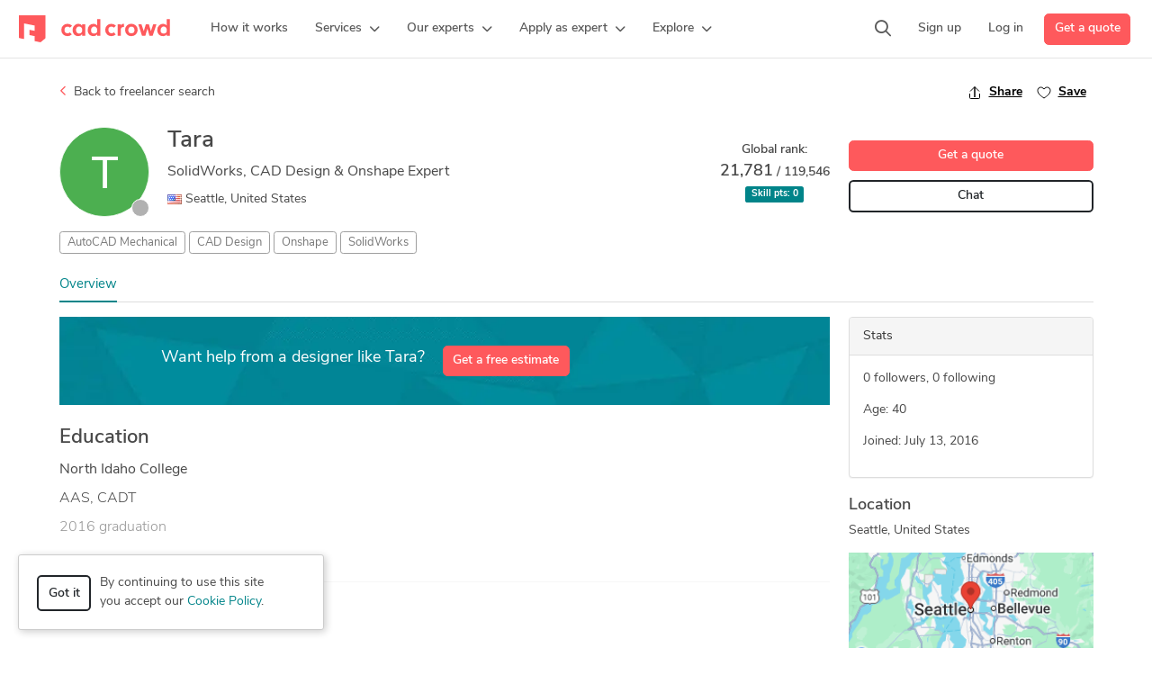

--- FILE ---
content_type: text/html; charset=UTF-8
request_url: https://www.cadcrowd.com/profile/13457-tara
body_size: 10904
content:
<!DOCTYPE html>
<html lang="en" dir="ltr" prefix="fb: http://www.facebook.com/2008/fbml">
<head>
    <!--    <meta http-equiv="Content-Security-Policy" content="style-src 'unsafe-inline' 'self' https://static.cadcrowd.com https://assets.cadcrowd.com https://client.crisp.chat https://settings.crisp.chat https://image.crisp.chat https://storage.crisp.chat https://game.crisp.chat wss://client.relay.crisp.chat wss://stream.relay.crisp.chat"> -->

    <link rel="preconnect" href="https://static.cadcrowd.com/" crossorigin>
    <link rel="dns-prefetch" href="https://static.cadcrowd.com/">

    <meta charset="utf-8">
    <meta name="viewport" content="width=device-width, initial-scale=1.0, maximum-scale=1, user-scalable=0">

        <title>Tara - SolidWorks, CAD Design &amp; Onshape Expert in Seattle, US</title>
    
    
        <meta name="keywords" content="CAD Design,SolidWorks,AutoCAD Mechanical,Onshape">
    
            <meta property="og:title" content="Tara - SolidWorks, CAD Design &amp; Onshape Expert in Seattle, US">

    <meta property="og:type" content="profile">

    <meta property="og:url" content="https://www.cadcrowd.com/profile/13457-tara">

    <meta property="og:image" content="https://static.cadcrowd.com/avatar/t.svg">
    <meta property="og:image:secure_url" content="https://static.cadcrowd.com/avatar/t.svg">

    <meta property="og:description" content="SolidWorks, CAD Design &amp; Onshape Expert">

<meta property="og:site_name" content="Cad Crowd">
<meta property="og:locale" content="en_US">
    
        <meta name="robots" content="noindex, nofollow">
    
    
        <link rel="apple-touch-icon-precomposed" sizes="57x57" href="https://static.cadcrowd.com/favicon/apple-touch-icon-57x57.png" />
<link rel="apple-touch-icon-precomposed" sizes="114x114" href="https://static.cadcrowd.com/favicon/apple-touch-icon-114x114.png" />
<link rel="apple-touch-icon-precomposed" sizes="72x72" href="https://static.cadcrowd.com/favicon/apple-touch-icon-72x72.png" />
<link rel="apple-touch-icon-precomposed" sizes="144x144" href="https://static.cadcrowd.com/favicon/apple-touch-icon-144x144.png" />
<link rel="apple-touch-icon-precomposed" sizes="60x60" href="https://static.cadcrowd.com/favicon/apple-touch-icon-60x60.png" />
<link rel="apple-touch-icon-precomposed" sizes="120x120" href="https://static.cadcrowd.com/favicon/apple-touch-icon-120x120.png" />
<link rel="apple-touch-icon-precomposed" sizes="76x76" href="https://static.cadcrowd.com/favicon/apple-touch-icon-76x76.png" />
<link rel="apple-touch-icon-precomposed" sizes="152x152" href="https://static.cadcrowd.com/favicon/apple-touch-icon-152x152.png" />
<link rel="icon" type="image/png" href="https://static.cadcrowd.com/favicon/favicon-196x196.png" sizes="196x196" />
<link rel="icon" type="image/png" href="https://static.cadcrowd.com/favicon/favicon-96x96.png" sizes="96x96" />
<link rel="icon" type="image/png" href="https://static.cadcrowd.com/favicon/favicon-32x32.png" sizes="32x32" />
<link rel="icon" type="image/png" href="https://static.cadcrowd.com/favicon/favicon-16x16.png" sizes="16x16" />
<link rel="icon" type="image/png" href="https://static.cadcrowd.com/favicon/favicon-128.png" sizes="128x128" />
<meta name="application-name" content="Cad Crowd"/>
<meta name="msapplication-TileColor" content="#FFFFFF" />
<meta name="msapplication-TileImage" content="https://static.cadcrowd.com/favicon/mstile-144x144.png" />
<meta name="msapplication-square70x70logo" content="https://static.cadcrowd.com/favicon/mstile-70x70.png" />
<meta name="msapplication-square150x150logo" content="https://static.cadcrowd.com/favicon/mstile-150x150.png" />
<meta name="msapplication-wide310x150logo" content="https://static.cadcrowd.com/favicon/mstile-310x150.png" />
<meta name="msapplication-square310x310logo" content="https://static.cadcrowd.com/favicon/mstile-310x310.png" />
    
    
        <link rel="canonical" href="https://www.cadcrowd.com/profile/13457-tara">
    
    
    
    <meta name="p:domain_verify" content="93bd77c3f96101ea1305c2342a8d1357"/>


            
        <link href="https://static.cadcrowd.com/build/css/75666.b57d7c57.css" rel="stylesheet" media="screen">
<link href="https://static.cadcrowd.com/build/css/23660.31517138.css" rel="stylesheet" media="screen">
<link href="https://static.cadcrowd.com/build/css/30329.9ad182f6.css" rel="stylesheet" media="screen">
<link href="https://static.cadcrowd.com/build/css/98354.1ba5d08d.css" rel="stylesheet" media="screen">
<link href="https://static.cadcrowd.com/build/css/79375.5d427b69.css" rel="stylesheet" media="screen">
<link href="https://static.cadcrowd.com/build/css/88954.660a2107.css" rel="stylesheet" media="screen">
<link href="https://static.cadcrowd.com/build/css/profile-overview.3d3f77ea.css" rel="stylesheet" media="screen">

    
            <script type="application/ld+json">
{
    "@context": "https://schema.org",
    "@graph": [
        {
            "@type": "LocalBusiness",
            "@id": "https://www.cadcrowd.com/#localbusiness",
            "name": "Cad Crowd",
            "brand": {
                "@id": "https://www.cadcrowd.com/#organization"
            },
            "url": "https://www.cadcrowd.com",
            "logo": {
                "@type": "ImageObject",
                "url": "https://static.cadcrowd.com/themes/v5/images/logo/cc-logo-30.svg",
                "@id": "https://www.cadcrowd.com/#organizationLogo"
            },
            "image": { 
                "@id": "https://www.cadcrowd.com/#organizationLogo"
            },
            "address": {
                "@id": "https://www.cadcrowd.com/#postaladdress",
                "@type": "PostalAddress",
                "streetAddress": "1709 E Glenoaks Blvd Apt 4, Suite 4",
                "postalCode": "91206",
                "addressLocality": "Glendale",
                "addressRegion": "CA",
                "addressCountry": "US"
            },
            "email": "support@cadcrowd.com",
            "telephone": "+1.877.880.8850",
            "openingHoursSpecification": [
                { "@type": "OpeningHoursSpecification", "dayOfWeek": ["https://schema.org/Monday"], "opens": "09:00", "closes": "17:00" },
                { "@type": "OpeningHoursSpecification", "dayOfWeek": ["https://schema.org/Tuesday"], "opens": "09:00", "closes": "17:00" },
                { "@type": "OpeningHoursSpecification", "dayOfWeek": ["https://schema.org/Wednesday"], "opens": "09:00", "closes": "17:00" },
                { "@type": "OpeningHoursSpecification", "dayOfWeek": ["https://schema.org/Thursday"], "opens": "09:00", "closes": "17:00" },
                { "@type": "OpeningHoursSpecification", "dayOfWeek": ["https://schema.org/Friday"], "opens": "09:00", "closes": "17:00" },
                { "@type": "OpeningHoursSpecification", "dayOfWeek": ["https://schema.org/Saturday"], "opens": "09:00", "closes": "17:00" },
                { "@type": "OpeningHoursSpecification", "dayOfWeek": ["https://schema.org/Sunday"], "opens": "09:00", "closes": "17:00" }
            ],
            "location": {
                "@id": "https://www.cadcrowd.com/#postaladdress"
            },
            "priceRange": "$$$"
        },
        {
            "@type": "Organization",
            "@id": "https://www.cadcrowd.com/#organization",
            "name": "Cad Crowd",
            "description": "Hire a 3D designer, 3D modeler, CAD drafter, 3D artist, 3D printing design, architectural drafter, mechanical engineer, product designer, 3D rendering freelancer, interior designer, with AutoCAD & SolidWorks.",
            "url": "https://www.cadcrowd.com",
            "email": "support@cadcrowd.com",
            "telephone": "+1.877.880.8850",
            "foundingDate": "2010-01-01",
            "numberOfEmployees": { "@type": "QuantitativeValue", "value": 20 },
            "logo": {
                "@id": "https://www.cadcrowd.com/#organizationLogo"
            },
            "image": {
                "@id": "https://www.cadcrowd.com/#organizationLogo"
            },
            "sameAs": [
                "https://www.facebook.com/CAD.Crowd.Group/",
                "https://x.com/cadcrowd",
                "https://www.instagram.com/cadcrowd/",
                "https://www.pinterest.com/cadcrowd/",
                "https://www.youtube.com/c/Cadcrowd",
                "https://www.linkedin.com/company/cad-crowd/",
                "https://www.trustpilot.com/review/cadcrowd.com",
                "https://www.bbb.org/ca/ab/calgary/profile/industrial-design/cad-crowd-0017-91749",
                "https://www.bbb.org/us/ca/glendale/profile/industrial-design/cad-crowd-0017-91749/addressId/47129",
                "https://www.g2.com/products/cad-crowd/reviews",
                "https://www.glassdoor.com/Overview/Working-at-Cad-Crowd-EI_IE1302377.11,20.htm",
                "https://www.reddit.com/user/cadcrowd/",
                "https://cadcrowd.quora.com/"
            ],
            "address": {
                "@id": "https://www.cadcrowd.com/#postaladdress"
            }
        }
    ]
}
</script>
    
        <script>
        var profileId = 13457;
    </script>
        <script>
    window.onerror = function(message, source, lineno, colno) {
        try {
            fetch('/error-report/submit', {
                method: 'POST',
                headers: {
                    "Accept": "application/json",
                    "Content-Type": "application/json",
                },
                body: JSON.stringify({
                    url: window.location.href,
                    message: message,
                    source: source,
                    lineno: lineno,
                    colno: colno,
                }),
            });
        } catch (e) {
            console.error(e);
        }

        return false;
    }
</script>

        <script type="text/javascript">
            var fbAppId = '';
            var config = JSON.parse('{\u0022referralSources\u0022:{\u00222\u0022:\u0022Search engine results\u0022,\u00223\u0022:\u0022Referral from friend or colleague\u0022,\u00224\u0022:\u0022Blog or magazine article\u0022,\u002210\u0022:\u0022Social media (X, LinkedIn, Facebook, etc.)\u0022,\u002212\u0022:\u0022Chatbot (ChatGPT, Gemini, Grok, etc.)\u0022,\u00229\u0022:\u0022Other\u0022},\u0022recaptchaKey\u0022:\u00226Lc85gETAAAAAABoqm2KlAOKI9CGwf0A2Gi0aP9j\u0022,\u0022googleAppId\u0022:\u0022603269327615-4d3m95i30espdg9kiehqgho2qph85hag.apps.googleusercontent.com\u0022,\u0022googleApiKey\u0022:\u0022AIzaSyAN2A9WOEd3gwBAD149TLupbHBOvlJ_fO8\u0022,\u0022themePath\u0022:\u0022\\\/themes\\\/v5\\\/\u0022,\u0022staticBaseUrl\u0022:\u0022https:\\\/\\\/static.cadcrowd.com\u0022}');
            var notificationsPermissionBannerEnabled = false; // it's not user-specific
            var currentRoute = 'profile';
            var hideChat = false;
            var supportedAdminActions = JSON.parse('{\u0022edit\u0022:\u0022Edit\u0022}');
        </script>
    
    </head>
<body class="no-touch ">
        <div id="authApp"></div>
    
    <!-- Google Tag Manager (noscript) -->
        <noscript><iframe src="https://www.googletagmanager.com/ns.html?id=GTM-NLTKRNS"
                          height="0" width="0" style="display:none;visibility:hidden"></iframe></noscript>
        <!-- End Google Tag Manager (noscript) -->
    
            <div id="navbarPrimaryWrap">
    <nav class="navbar navbar-default navbar-primary navbar-expand-lg" id="navbarPrimary">
        <div class="navbar-container container-fluid">
            <button class="navbar-toggler collapsed" type="button"
                    data-bs-toggle="collapse"
                    data-bs-target="#navbarMainMenuMobile"
                    aria-controls="navbarMainMenuMobile"
                    aria-expanded="false"
                    aria-label="Toggle navigation"
            >
                <span class="icon-bar icon-bar-1"></span>
                <span class="icon-bar icon-bar-2"></span>
                <span class="icon-bar icon-bar-3"></span>
            </button>

            <a class="navbar-brand navbar-brand-mobile d-lg-none" href="/">
                <img src="https://static.cadcrowd.com/build/img/cc-logo-30.8a7a21c8.svg" width="168" height="30" alt="Cad Crowd">
            </a>

            <a class="navbar-brand navbar-brand-desktop d-none d-lg-flex" href="/" id="navbarBrandDesktop">
                <img src="https://static.cadcrowd.com/build/img/cc-logo-only-30.67c08a26.svg" width="30" height="30" alt="Cad Crowd" class="d-xl-none">
                <img src="https://static.cadcrowd.com/build/img/cc-logo-30.8a7a21c8.svg" width="168" height="30" alt="Cad Crowd" class="d-none d-xl-block">
            </a>

            <div class="collapse navbar-collapse navbar-main-menu-desktop" id="navbarMainMenuDesktop">
                <ul class="navbar-nav me-auto">
                </ul>
            </div>

            <div class="navbar-right-menu-mobile d-lg-none" id="navbarRightMenuMobile">
            </div>

            <div class="navbar-right-menu-desktop d-none d-lg-flex" id="navbarRightMenuDesktop">
                <ul class="navbar-nav me-auto">
                </ul>
            </div>
        </div>
    </nav>

    <div class="collapse navbar-collapse navbar-main-menu-mobile d-lg-none" id="navbarMainMenuMobile">
        <div class="container-fluid">
            <div class="menu-content">
                <ul class="navbar-nav me-auto mb-2 mb-lg-0">
                </ul>
                <div class="actions-wrap d-grid gap-2 mt-4">
                </div>
            </div>
        </div>
    </div>
</div>


<script>
    var navbarHtmlCache = window.localStorage.getItem('navbar_html_cache');

    if (navbarHtmlCache) {
        document.getElementById('navbarPrimaryWrap').innerHTML = navbarHtmlCache;
    }
</script>
    
    <nav id="navbarSecondary" class="navbar navbar-default navbar-secondary fixed-top d-none">
    <div class="container">
        <div class="navbar-header">
            <div class="user-avatar-wrap">
                <img src="https://static.cadcrowd.com/avatar/t.svg" class="rounded-circle user-avatar" width="40" height="40" alt="">
            </div>
        </div>

        <div class="profile-info">
            <h4 class="profile-name">
                Tara
                                    <small>| SolidWorks, CAD Design &amp; Onshape Expert</small>
                            </h4>
                            <p class="profile-location">
                    Seattle, United States
                </p>
                    </div>

        <ul class="nav navbar-nav">
            <li class="navbar-cta">
                <a href="/quote" class="btn btn-primary track-click" data-track="event">Get a quote</a>
            </li>
        </ul>
    </div><!-- /.container -->
</nav>
<div class="user-profile-wrap">
    
    <div class="profile-header-wrap">
    <div class="container">
        <div class="profile-header">
            <div class="row">
                <div class="modal fade" id="shareModal" tabindex="-1" role="dialog" aria-labelledby="shareModalTitle"
    aria-hidden="true">
<div class="modal-dialog modal-dialog-centered modal-fullscreen-md-down" role="document">
        <div class="modal-content">
<div class="modal-header justify-content-end border-bottom-0">
                <button type="button" class="btn-close" data-bs-dismiss="modal" aria-label="Close"></button>
            </div>
<div class="modal-body share-modal-body w-100 pt-0">
                <div class="container-fluid">
                    <div class="row">
                        <div class="col-12">
                            <h4 class="text-center share-modal-title">Share with friends & colleagues</h4>
                                                        <div class="share-content d-flex align-items-center">
                                <img src="https://static.cadcrowd.com/avatar/t.svg" width="64" height="64" class="content-item-image img-fluid" alt="">
                                <div class="share-content-title">
                                    Tara profile on Cad Crowd
                                </div>
                            </div>
                                                        <div class="share-buttons">
                                <div class="button-items copy-link-btn">
                                    <button type="button" id="copyLink">
                                        <div class="button-image">
                                            <svg xmlns="http://www.w3.org/2000/svg" viewBox="0 0 32 32" aria-hidden="true" role="presentation" focusable="false" style="display: block; height: 32px; width: 32px; fill: currentcolor;"><path d="M25 5a4 4 0 0 1 4 4v17a5 5 0 0 1-5 5H12a5 5 0 0 1-5-5V10a5 5 0 0 1 5-5h13zm0 2H12a3 3 0 0 0-3 3v16a3 3 0 0 0 3 3h12a3 3 0 0 0 3-3V9a2 2 0 0 0-2-2zm-3-6v2H11a6 6 0 0 0-5.996 5.775L5 9v13H3V9a8 8 0 0 1 7.75-7.996L11 1h11z"></path></svg>
                                        </div>
                                        <div class="button-text">
                                            Copy link
                                        </div>
                                    </button>
                                </div>
                                <div class="button-items email-btn">
    <a href="mailto:?body=Check%20the%20Tara%20designer%20profile%20on%20Cad%20Crowd%20-%20https%3A%2F%2Fwww.cadcrowd.com%2Fprofile%2F13457-tara" target="_blank">
        <div class="button-image">
            <svg viewBox="0 0 32 32" xmlns="http://www.w3.org/2000/svg" aria-hidden="true" role="presentation" focusable="false" style="display: block; fill: none; height: 32px; width: 32px; stroke: currentcolor; stroke-width: 2; overflow: visible;">
                <g fill="none">
                    <rect height="24" rx="4" width="28" x="2" y="4"></rect>
                    <path d="m3 6 10.416231 8.813734c1.4913834 1.2619398 3.6761546 1.2619398 5.167538 0l10.416231-8.813734"></path>
                </g>
            </svg>
        </div>
        <div class="button-text">
            Email
        </div>
    </a>
</div>
<div class="button-items message-btn">
    <a href="sms:?body=Check%20the%20Tara%20designer%20profile%20on%20Cad%20Crowd%20-%20https%3A%2F%2Fwww.cadcrowd.com%2Fprofile%2F13457-tara">
        <div class="button-image">
            <svg viewBox="0 0 32 32" xmlns="http://www.w3.org/2000/svg" aria-hidden="true" role="presentation" focusable="false" style="display: block; height: 32px; width: 32px;">
                <defs>
                    <linearGradient x1="50.794%" y1="93.362%" x2="50.794%" y2="12.41%" id="imessagegradient">
                        <stop stop-color="#0CBD2A" offset="0%"></stop>
                        <stop stop-color="#5BF675" offset="100%"></stop>
                    </linearGradient>
                </defs>
                <g>
                    <path d="M2 0h28a2 2 0 0 1 2 2v28a2 2 0 0 1-2 2H2a2 2 0 0 1-2-2V2a2 2 0 0 1 2-2z" fill="url(#imessagegradient)"></path>
                    <path d="M15.796 5.469c-6.404 0-11.595 4.324-11.595 9.658.005 3.39 2.143 6.528 5.633 8.27-.457 1.023-1.142 1.983-2.028 2.838 1.717-.3 3.329-.934 4.71-1.85 1.064.264 2.17.399 3.28.4 6.404 0 11.596-4.324 11.596-9.658S22.2 5.47 15.796 5.47z" fill="#FFF"></path>
                </g>
            </svg>
        </div>
        <div class="button-text">
            Messages
        </div>
    </a>
</div>
<div class="button-items whatsapp-btn">
    <a href="https://web.whatsapp.com/send?text=Check%20the%20Tara%20designer%20profile%20on%20Cad%20Crowd%20-%20https%3A%2F%2Fwww.cadcrowd.com%2Fprofile%2F13457-tara" target="_blank">
        <div class="button-image">
            <svg viewBox="0 0 32 32" xmlns="http://www.w3.org/2000/svg" aria-hidden="true" role="presentation" focusable="false" style="display: block; height: 32px; width: 32px;">
                <path d="m32 0v32h-32v-32z" fill="#25d366"></path>
                <path d="m4 28 1.695-6.163a11.824 11.824 0 0 1 -1.595-5.946c.003-6.556 5.364-11.891 11.95-11.891a11.903 11.903 0 0 1 8.453 3.488 11.794 11.794 0 0 1 3.497 8.414c-.003 6.557-5.363 11.892-11.95 11.892-2 0-3.97-.5-5.715-1.448zm6.628-3.807c1.684.995 3.292 1.591 5.418 1.592 5.474 0 9.933-4.434 9.936-9.885.002-5.462-4.436-9.89-9.928-9.892-5.478 0-9.934 4.434-9.936 9.884 0 2.225.654 3.891 1.754 5.634l-1.002 3.648 3.76-.98h-.002zm11.364-5.518c-.074-.123-.272-.196-.57-.344-.296-.148-1.754-.863-2.027-.96-.271-.1-.469-.149-.667.147-.198.295-.767.96-.94 1.157s-.346.222-.643.074c-.296-.148-1.253-.46-2.386-1.466-.881-.783-1.477-1.75-1.65-2.045s-.018-.455.13-.602c.134-.133.296-.345.445-.518.15-.17.2-.294.3-.492.098-.197.05-.37-.025-.518-.075-.147-.668-1.6-.915-2.19-.241-.577-.486-.499-.668-.508l-.569-.01a1.09 1.09 0 0 0 -.79.37c-.272.296-1.039 1.01-1.039 2.463s1.064 2.857 1.211 3.054c.15.197 2.092 3.18 5.068 4.458.708.304 1.26.486 1.69.622.712.224 1.359.193 1.87.117.57-.084 1.755-.714 2.002-1.404.248-.69.248-1.28.173-1.405z" fill="#FFF"></path>
            </svg>
        </div>
        <div class="button-text">
            WhatsApp
        </div>
    </a>
</div>
<div class="button-items messenger-btn">
    <a href="https://www.facebook.com/dialog/send?link=https%3A%2F%2Fwww.cadcrowd.com%2Fprofile%2F13457-tara&amp;app_id=366040276789345&amp;redirect_uri=https%3A%2F%2Fwww.cadcrowd.com%2Fprofile%2F13457-tara" target="_blank">
        <div class="button-image">
            <svg viewBox="0 0 32 32" xmlns="http://www.w3.org/2000/svg" aria-hidden="true" role="presentation" focusable="false" style="display: block; height: 32px; width: 32px;">
                <defs>
                    <radialGradient cx="19.25%" cy="99.447%" fx="19.25%" fy="99.447%" r="108.96%" gradientTransform="scale(1 .99991)" id="fbmessengera">
                        <stop stop-color="#09F" offset="0%"></stop>
                        <stop stop-color="#A033FF" offset="60.98%"></stop>
                        <stop stop-color="#FF5280" offset="93.48%"></stop>
                        <stop stop-color="#FF7061" offset="100%"></stop>
                    </radialGradient>
                </defs>
                <path fill="#FFF" d="M32 0v32H0V0z"></path>
                <path d="M16 4C9.241 4 4 8.953 4 15.64c0 3.498 1.434 6.522 3.768 8.61.195.174.315.42.321.684l.066 2.136a.96.96 0 0 0 1.347.849l2.382-1.05a.964.964 0 0 1 .642-.048c1.095.3 2.259.462 3.474.462 6.759 0 12-4.953 12-11.64S22.759 4 16 4z" fill="url(#fbmessengera)"></path>
                <path d="M8.794 19.045l3.525-5.592a1.8 1.8 0 0 1 2.604-.48l2.805 2.103a.72.72 0 0 0 .867-.003l3.786-2.874c.504-.384 1.164.222.828.759l-3.528 5.589a1.8 1.8 0 0 1-2.604.48l-2.805-2.103a.72.72 0 0 0-.867.003l-3.786 2.874c-.504.384-1.164-.219-.825-.756z" fill="#FFF"></path>
            </svg>
        </div>
        <div class="button-text">
            Messenger
        </div>
    </a>
</div>
<div class="button-items facebook-btn">
    <a href="https://facebook.com/sharer.php?u=https%3A%2F%2Fwww.cadcrowd.com%2Fprofile%2F13457-tara" target="_blank">
        <div class="button-image">
            <svg viewBox="0 0 32 32" xmlns="http://www.w3.org/2000/svg" aria-hidden="true" role="presentation" focusable="false" style="display: block; height: 32px; width: 32px;">
                <path fill="#1877F2" d="M32 0v32H0V0z"></path>
                <path d="M22.938 16H18.5v-3.001c0-1.266.62-2.499 2.607-2.499h2.018V6.562s-1.831-.312-3.582-.312c-3.654 0-6.043 2.215-6.043 6.225V16H9.436v4.625H13.5V32h5V20.625h3.727l.71-4.625z" fill="#FFF"></path>
            </svg>
        </div>
        <div class="button-text">
            Facebook
        </div>
    </a>
</div>
<div class="button-items twitter-btn">
    <a href="https://x.com/intent/tweet?text=Check%20the%20Tara%20designer%20profile%20on%20Cad%20Crowd%20-%20https%3A%2F%2Fwww.cadcrowd.com%2Fprofile%2F13457-tara" target="_blank">
        <div class="button-image">
            <svg xmlns="http://www.w3.org/2000/svg" xmlns:xlink="http://www.w3.org/1999/xlink" x="0px" y="0px" viewBox="0 0 1227 1227" aria-hidden="true" role="presentation" focusable="false" style="display: block; height: 30px; width: 30px;">
                <path d="M730.2,519.3L1176.9,0H1071L683.1,450.9L373.3,0H16l468.5,681.8L16,1226.4h105.9l409.6-476.2l327.2,476.2H1216L730.2,519.3 L730.2,519.3z M585.2,687.8l-47.5-67.9L160,79.7h162.6l304.8,436l47.5,67.9l396.2,566.7H908.5L585.2,687.8L585.2,687.8z" fill="black"/>
            </svg>
        </div>
        <div class="button-text">
            X.com
        </div>
    </a>
</div>
<div class="button-items linkedin-btn">
    <a href="https://www.linkedin.com/shareArticle?mini=true&amp;url=https%3A%2F%2Fwww.cadcrowd.com%2Fprofile%2F13457-tara&amp;title=Check%20the%20Tara%20designer%20profile%20on%20Cad%20Crowd%20-%20https%3A%2F%2Fwww.cadcrowd.com%2Fprofile%2F13457-tara&amp;source=CadCrowd" target="_blank">
        <div class="button-image">
            <svg xmlns="http://www.w3.org/2000/svg" viewBox="0 0 48 48" width="32px" height="32px">
                <path fill="#0288D1" d="M42,37c0,2.762-2.238,5-5,5H11c-2.761,0-5-2.238-5-5V11c0-2.762,2.239-5,5-5h26c2.762,0,5,2.238,5,5V37z" />
                <path fill="#FFF" d="M12 19H17V36H12zM14.485 17h-.028C12.965 17 12 15.888 12 14.499 12 13.08 12.995 12 14.514 12c1.521 0 2.458 1.08 2.486 2.499C17 15.887 16.035 17 14.485 17zM36 36h-5v-9.099c0-2.198-1.225-3.698-3.192-3.698-1.501 0-2.313 1.012-2.707 1.99C24.957 25.543 25 26.511 25 27v9h-5V19h5v2.616C25.721 20.5 26.85 19 29.738 19c3.578 0 6.261 2.25 6.261 7.274L36 36 36 36z" />
            </svg>
        </div>
        <div class="button-text">
            Linkedin
        </div>
    </a>
</div>
                                                            </div>
                        </div>
                    </div>
                </div>
            </div>
        </div>
    </div>
</div>
                <div class="col-md-12">
                    <div class="profiles-search-wrap">
                        <a href="/profiles" class="profiles-search-link" id="profiles_search_link"><i
                                class="icon far fa-angle-left"></i> Back to freelancer search</a>
                        <div class="profile-details-share-save sidebar justify-content-end mt-0">
                            <div class="sidebar-item">
                                <a id="btnSharePopup" href="javascript:void(0)">
                                    <svg viewBox="0 0 32 32" xmlns="http://www.w3.org/2000/svg" aria-hidden="true"
                                         role="presentation" focusable="false"
                                         style="display: block; fill: none; height: 16px; width: 16px; stroke: currentcolor; stroke-width: 2; overflow: visible;">
                                        <g fill="none">
                                            <path d="M27 18v9a2 2 0 0 1-2 2H7a2 2 0 0 1-2-2v-9"></path>
                                            <path d="M16 3v23V3z"></path>
                                            <path d="M6 13l9.293-9.293a1 1 0 0 1 1.414 0L26 13"></path>
                                        </g>
                                    </svg>
                                    <span>Share</span>
                                </a>
                            </div>
                                                            <div class="sidebar-item">
                                    <a id="btnFollow" href="javascript:void(0)"
                                       class="follow-button js-login-open"
                                       data-next="same" data-user="13457">
                                        <svg viewBox="0 0 32 32" xmlns="http://www.w3.org/2000/svg" aria-hidden="true"
                                             role="presentation" focusable="false"
                                             style="display: block; fill: none; height: 16px; width: 16px; stroke: currentcolor; stroke-width: 2; overflow: visible;">
                                            <path
                                                d="m16 28c7-4.733 14-10 14-17 0-1.792-.683-3.583-2.05-4.95-1.367-1.366-3.158-2.05-4.95-2.05-1.791 0-3.583.684-4.949 2.05l-2.051 2.051-2.05-2.051c-1.367-1.366-3.158-2.05-4.95-2.05-1.791 0-3.583.684-4.949 2.05-1.367 1.367-2.051 3.158-2.051 4.95 0 7 7 12.267 14 17z">
                                            </path>
                                        </svg>
                                        <span class="if-inactive"><span class="text">Save</span></span>
                                        <span class="if-active"><span class="text">Saved</span></span>
                                    </a>
                                </div>
                                                    </div>
                    </div>
                </div>
                <div
                    class="col-md-9">

                    <div class="user-row">

                        <div class="user-avatar-info-wrap">

                            <div class="user-avatar-info">
                                <div class="user-avatar-wrap">
                                    <img src="https://static.cadcrowd.com/avatar/t.svg" width="100" height="100" alt="" class="rounded-circle user-avatar">
                                    <div id="profileHeaderAvatarOnlineIndicator" data-id="13457"></div>
                                </div>
                                <div class="user-info">
                                    <h1>
                                        Tara
                                                                            </h1>
                                                                            <h2>SolidWorks, CAD Design &amp; Onshape Expert</h2>
                                    
                                    <div class="user-location">
                                                                                    <img class="country-flag"
                                                 src="/images/countries/us.png" width="16"
                                                 height="11" alt="US">
                                                                                            Seattle,
                                                                                        United States
                                                                            </div>
                                                                    </div><!-- .user-info -->
                            </div><!-- .user-avatar-info -->
                        </div><!-- .user-avatar-info-wrap -->

                                                    <div class="awards-block-wrap">
                                <div class="awards-block">
                                    <div class="award-header">
                                        Global rank:
                                        <div class="rank">
                                            <span
                                                class="rank-num rank-num-21781 rank-low">21,781</span>
                                            /
                                            119,546
                                        </div>
                                        <div class="score">
                                            <span class="badge bg-info">Skill pts: <span
                                                    class="score-value">0</span></span>
                                        </div>
                                    </div>
                                                                                                                                                                                </div><!-- .awards-block -->
                            </div>
                            <!-- .awards-block-wrap -->
                                            </div><!-- .user-info-wrap -->

                                            <div class="user-skills list-skills labels">

                                                                                                <a class="badge badge-outline label-skill"
                                       href="/hire/autocad-mechanical">AutoCAD Mechanical </a>
                                                                                                                                <a class="badge badge-outline label-skill"
                                       href="/hire/cad-design">CAD Design </a>
                                                                                                                                <a class="badge badge-outline label-skill"
                                       href="/hire/onshape">Onshape </a>
                                                                                                                                <a class="badge badge-outline label-skill"
                                       href="/hire/solidworks">SolidWorks </a>
                                                             
                            
                        </div>
                                    </div><!-- .col -->
                                    <div class="col-md-3">
                        <div class="profile-actions-wrap d-grid gap-1">
                                                                                                <a class="btn btn-primary" href="/quote" title="Get a quote">Get a quote</a>
                                                                                                                        <form action="/inbox/create-conversation" class="mt-2" method="post">
                                    <input type="hidden" name="id_user" value="13457">
                                    <input type="hidden" name="_token" value="" autocomplete="off">
                                    <button class="btn btn-outline-dark  js-login-open"
                                            type="submit" style="width:100%;">Chat
                                    </button>
                                </form>
                                                                                </div><!-- .profile-actions-wrap -->
                    </div>
                    <!-- .col -->
                            </div><!-- .row -->
        </div><!-- .profile-header -->
    </div><!-- .container -->
</div><!-- .profile-header-wrap -->


    <div class="profile-menu-wrap">
    <div class="container">
        <ul id="profileMenu" class="profile-menu nav nav-tabs alt nav-tabs-compact">
            <li class="nav-item" role="presentation">
                <a href="https://www.cadcrowd.com/profile/13457-tara" class="nav-link active">Overview</a>
            </li>
        </ul>
    </div>
</div>

    <div class="profile-content-wrap">
        <div class="container">
            <div class="tab-content">




                        <div class="row">
                            <div class="col-md-8 col-lg-9">
                                                                    <div class="profile-cta-banner">
                                        <div class="banner-content">
                                            <div class="row">
                                                <div class="banner-item col-auto">
                                                    Want help from a designer like Tara?
                                                </div>
                                                <div class="banner-item col-auto">
                                                    <a href="/quote" class="btn btn-primary">Get a free estimate</a>
                                                </div>
                                            </div>
                                        </div>
                                    </div>
                                
                                <div class="profile-overview-content">

                                    
                                    
                                    
                                    
                                    
                                    
                                                                            <div class="profile-educations">
                                            <h2>Education</h2>

                                            <ul class="list-unstyled">
                                                                                                    <li class="education-item">
                                <span class="school">
                                    <strong>North Idaho College</strong>
                                </span>
                                                                                                                    <span class="education-field-study">
                                        AAS, CADT
                                    </span>
                                                                                                                <span class="year">
                                                                                                2016
                                                             graduation                                                             
                                 </span>
                                                                                                                                                                    </li>
                                                                                            </ul>
                                        </div>
                                        <!-- .profile-educations -->
                                    

                                    
                                                                    </div><!-- .profile-overview-content -->
                                <div class="mb-5">
                                    <hr class="separator">
                                    <div class="row">
    <div class="col-md-12">
        <div id="userReviews" style="position: relative; top: -80px;"></div><!-- for URL anchor -->
        <div id="userReviewsApp" data-id="13457"></div>
    </div>
</div>
                                </div>
                            </div><!-- .col -->
                            <div class="col-md-4 col-lg-3">
                                <div class="profile-sidebar">
    


    <div class="panel panel-default">
        <div class="panel-heading">
            Stats
        </div>
        <div class="panel-body">
            <div class="profile-info">
                <p class="follow-count">
                    <span class="value">0</span> followers,
                    <span class="value">0</span> following
                </p>
                <div class="d-none d-md-block">
                                            <p>Age: 40</p>
                                        <p>Joined: July 13, 2016</p>
                    <div id="extra_profile_info_wrap">
                                    </div>
                </div>
            </div>
        </div>
    </div>




    <div class="user-location-wrap">
        <h4>Location</h4>
        <p>
            Seattle, United States
        </p>

                    <img class="img-fluid" width="306" height="130" src="https://www.cadcrowd.com/profile/13457/map" alt="">
            </div>
    <div class="d-md-none mb-2"><div class="row">
    <div class="col-md-12">
        <div id="userReviews" style="position: relative; top: -80px;"></div><!-- for URL anchor -->
        <div id="userReviewsApp" data-id="13457"></div>
    </div>
</div>
</div>
    <div class="designers-search-wrap">
        <form method="get" action="/profiles" class="designers-search-form">
            <label class="h4" for="designers_search_input">Search all designers</label>
            <input type="text" id="designers_search_input" name="q" class="form-control" placeholder="Search">
            <button type="submit" class="visually-hidden"><i class="fas fa-search"></i></button>
        </form>

        <ul class="designers-search-suggestions">
            <li><a href="/hire/autocad-mechanical">AutoCAD Mechanical Designers</a></li>
            <li><a href="/hire/cad-design">CAD Designers</a></li>
            <li><a href="/hire/onshape">Onshape Designers</a></li>
            <li><a href="/hire/solidworks">SolidWorks Designers</a></li>
        </ul>
    </div>
</div><!-- .profile-sidebar -->
                            </div><!-- .col-sm-4 -->
                        </div><!-- .row -->





            </div>
        </div><!-- .container -->
    </div><!-- .profile-container-wrap -->

    <div id="visitsApp" data-id="13457"></div>
</div><!-- .user-profile-wrap -->



                    <footer class="footer-v3 footer-v2 ">
<div class="footer-content-wrap">
    <div class="container">
        <hr aria-hidden="true">
        <div class="footer-columns-wrap">
            <div class="footer-columns" id="footerColumns">
                <div class="footer-column">
                    <div class="column-header" role="button" data-bs-toggle="collapse" data-parent="#footerColumns" href="#footerServices" aria-expanded="false" aria-controls="footerServices">
                        <i class="icon fas fa-chevron-down"></i>
                        How it works
                    </div>
                    <div class="column-content collapse" id="footerServices">
                        <ul class="footer-list list-unstyled">
                                                    <li>
                                <a href="/how-it-works" title="How it works">How it works</a>
                            </li>
                                                    <li>
                                <a href="/how-it-works/private" title="Managed services">Managed services</a>
                            </li>
                                                    <li>
                                <a href="/how-it-works/contests" title="Design contests">Design contests</a>
                            </li>
                                                    <li>
                                <a href="/how-it-works/cad-services" title="CAD services">CAD services</a>
                            </li>
                                                    <li>
                                <a href="/3d-modeling-design" title="3D modeling services">3D modeling services</a>
                            </li>
                                                    <li>
                                <a href="/programmers-and-developers" title="Programmers &amp; developers">Programmers &amp; developers</a>
                            </li>
                                                    <li>
                                <a href="/how-it-works/manufacturing" title="Manufacturing services">Manufacturing services</a>
                            </li>
                                                    <li>
                                <a href="/discover" title="All services">All services</a>
                            </li>
                                                </ul>
                    </div>
                </div><!-- .footer-column -->
                <div class="footer-column">
                    <div class="column-header" role="button" data-bs-toggle="collapse" data-parent="#footerColumns" href="#footerBrowse" aria-expanded="false" aria-controls="footerBrowse">
                        <i class="icon fas fa-chevron-down"></i>
                        Browse
                    </div>
                    <div class="column-content collapse" id="footerBrowse">
                        <ul class="footer-list list-unstyled">
                                                        <li>
                                <a href="/profiles"  title="Find freelance experts">Find freelance experts</a>
                            </li>
                                                        <li>
                                <a href="/jobs/search"  title="Find freelance jobs">Find freelance jobs</a>
                            </li>
                                                        <li>
                                <a href="/services"  title="Service offers">Service offers</a>
                            </li>
                                                        <li>
                                <a href="/projects"  title="Design contests">Design contests</a>
                            </li>
                                                        <li>
                                <a href="/jobs"  title="Find remote jobs worldwide">Find remote jobs worldwide</a>
                            </li>
                                                        <li>
                                <a href="/jobs/l/us"  title="Find remote jobs in USA">Find remote jobs in USA</a>
                            </li>
                                                        <li>
                                <a href="/3d-models"  title="3D models">3D models</a>
                            </li>
                                                        <li>
                                <a href="/hire"  title="CAD designers by skill">CAD designers by skill</a>
                            </li>
                                                        <li>
                                <a href="/l/us"  title="CAD designers in USA">CAD designers in USA</a>
                            </li>
                                                        <li>
                                <a href="/l/ca"  title="CAD designers in Canada">CAD designers in Canada</a>
                            </li>
                                                        <li>
                                <a href="/l/gb"  title="CAD designers in UK">CAD designers in UK</a>
                            </li>
                                                        <li>
                                <a href="/l/au"  title="CAD designers in Australia">CAD designers in Australia</a>
                            </li>
                                                        <li>
                                <a href="/l"  title="All countries">All countries</a>
                            </li>
                                                        <li>
                                <a href="/sitemap"  title="Sitemap">Sitemap</a>
                            </li>
                                                    </ul>
                    </div>
                </div><!-- .footer-column -->
                <div class="footer-column">
                    <div class="column-header" role="button" data-bs-toggle="collapse" data-parent="#footerColumns" href="#footerCompany" aria-expanded="false" aria-controls="footerCompany">
                        <i class="icon fas fa-chevron-down"></i>
                        Company
                    </div>
                    <div class="column-content collapse" id="footerCompany">
                        <ul class="footer-list list-unstyled">
                                                        <li>
                                <a href="/company/about"  title="About us">About us</a>
                            </li>
                                                        <li>
                                <a href="/company/press"  title="Press &amp; news">Press &amp; news</a>
                            </li>
                                                        <li>
                                <a href="/company/media"  title="Media kit">Media kit</a>
                            </li>
                                                        <li>
                                <a href="/company/testimonials"  title="Testimonials">Testimonials</a>
                            </li>
                                                        <li>
                                <a href="/contact"  title="Contact us">Contact us</a>
                            </li>
                                                        <li>
                                <a href="/page/termsofservice"  title="Terms of service">Terms of service</a>
                            </li>
                                                        <li>
                                <a href="/page/privacypolicy"  title="Privacy policy">Privacy policy</a>
                            </li>
                                                    </ul>
                    </div>
                </div><!-- .footer-column -->
                <div class="footer-column">
                    <div class="column-header" role="button" data-bs-toggle="collapse" data-parent="#footerColumns" href="#footerResources" aria-expanded="false" aria-controls="footerResources">
                        <i class="icon fas fa-chevron-down"></i>
                        Resources
                    </div>
                    <div class="column-content collapse" id="footerResources">
                        <div class="clearfix">
                            <ul class="footer-list list-unstyled">
                                                                <li>
                                    <a href="/contact"  title="Contact support">Contact support</a>
                                </li>
                                                                <li>
                                    <a href="/blog/"  title="Blog">Blog</a>
                                </li>
                                                                <li>
                                    <a href="/forum"  title="Forum">Forum</a>
                                </li>
                                                                <li>
                                    <a href="/help/buyers/"  title="Client help">Client help</a>
                                </li>
                                                                <li>
                                    <a href="/help/designers/"  title="Expert help">Expert help</a>
                                </li>
                                                                <li>
                                    <a href="/designers"  title="Expert sign up">Expert sign up</a>
                                </li>
                                                            </ul>

                            <div class="d-none d-lg-block">

                                <div class="badges">
                                    <a href="https://www.bbb.org/ca/ab/calgary/profile/industrial-design/cad-crowd-0017-91749" target="_blank">
                                        <img loading="lazy" data-src="https://static.cadcrowd.com/themes/v5/images/logo/bbb-accredited.svg" class="lazyload" width="193" height="52" alt="BBB Accredited Business A+">
                                    </a>
                                    <br>
                                    <a href="https://www.trustpilot.com/review/cadcrowd.com" target="_blank">
                                        <img loading="lazy" data-src="https://static.cadcrowd.com/themes/v5/images/logo/trustpilot-2.svg" class="lazyload" width="109" height="47" alt="Trustpilot">
                                    </a>
                                    <span class="flex-item">
                                        <img loading="lazy" data-src="https://static.cadcrowd.com/themes/v5/images/logo/new/256-bit-encryption.png" class="img-ssl lazyload" width="110" height="46" alt="SSL Certificate">
                                    </span>
                                </div>
                            </div>

                        </div>
                    </div>
                </div><!-- .footer-column -->
            </div><!-- .footer-columns -->
        </div><!-- .footer-columns-wrap -->

        <div class="footer-mobile-wrap clearfix d-lg-none">
            <div class="badges">
                <a href="https://www.bbb.org/ca/ab/calgary/profile/industrial-design/cad-crowd-0017-91749" target="_blank">
                    <img loading="lazy" data-src="https://static.cadcrowd.com/themes/v5/images/logo/bbb-accredited.svg" class="lazyload" width="118" height="32" alt="BBB Accredited Business A+">
                </a>
                <a href="https://www.trustpilot.com/review/cadcrowd.com" target="_blank">
                    <img loading="lazy" data-src="https://static.cadcrowd.com/themes/v5/images/logo/trustpilot-2.svg" class="lazyload" width="88" height="38" alt="Trustpilot">
                </a>
                <span class="flex-item">
                    <img loading="lazy" data-src="https://static.cadcrowd.com/themes/v5/images/logo/new/256-bit-encryption.png" class="lazyload" width="110" height="33" alt="SSL Certificate">
                </span>
            </div>
        </div>

    </div><!-- .container -->
</div><!-- .footer-content-wrap -->

<div class="subfooter-content-wrap">
    <div class="container">
        <hr aria-hidden="true">
        <div class="row">
            <div class="col-6 col-md-8">
                <div class="row w-block-footer-address">
                    <div class="col-md-6">
                        <address>
                            <strong>+1 (877) 880-8850</strong><br>
                            <span>8:00 AM - 6:00 PM (PST) Mon-Fri</span><br>
                        </address>
                    </div>
                    <div class="col-md-6">
                        <address>
                            <span></span>Cad Crowd 1709 E Glenoaks Blvd<br>
                            <span>Suite 4, Glendale, CA </span><br>
                        </address>
                    </div>
                </div>
            </div>
            <div class="col-6 col-md-4 text-end">
                <div class="button-block-grad">
                    
                    <a href="https://www.cadcrowd.com/quote" data-track="event" class="btn btn-primary btn-lg-sm w-button-grad">Get a quote</a>
                    <p class="text-center"><a href="https://www.cadcrowd.com/how-it-works">or explore services</a></p>
                </div>
            </div><!-- .col -->
        </div><!-- .row -->
    </div><!-- .container -->
    </div><!-- .subfooter-content-wrap -->

<div class="subfooter-content-wrap-bottom">
    <div class="container">
        <hr aria-hidden="true">
                <div class="row">
            <div class="col-md-9 col-xl-10">
                <div class="copyright">
                    <span class="reserved-txt">
                        <img loading="lazy" data-src="https://static.cadcrowd.com/themes/v5/images/logo/cc-logo.svg" class="lazyload" width="21" height="21" alt="Cad Crowd" style="margin-right: 8px;">
                        &copy; 2026 Cad Crowd. All rights reserved
                    </span>
                    <span>
                        <ul class="list-inline w-list-inline">
                            <li class="w-mark d-none d-md-flex">·</li>
                            <li><a href="/page/privacypolicy">Privacy</a></li>
                            <li class="w-mark">·</li>
                            <li><a href="/page/termsofservice">Terms</a></li>
                            <li class="w-mark">·</li>
                            <li><a href="/sitemap">Sitemap</a></li>
                        </ul>
                    </span>
                </div>
            </div>
            <div class="col-md-3 col-xl-2 social-links">
                <div class="social-icons">
                    <a href="https://www.facebook.com/CAD.Crowd.Group" rel="me" target="_blank" class="social fab fa-facebook"><span class="visually-hidden">Facebook</span></a>
                    <a href="https://x.com/cadcrowd" rel="me" target="_blank" class="social fab fa-x-twitter"><span class="visually-hidden">X</span></a>
                    <a href="https://www.linkedin.com/company/cad-crowd" rel="me" target="_blank" class="social fab fa-linkedin"><span class="visually-hidden">LinkedIn</span></a>
                    <a href="/projects.rss" class="social fas fa-rss"><span class="visually-hidden">RSS</span></a>
                </div>
            </div>
        </div>
    </div>
</div>
</footer><!-- .footer -->
            
    <script type="text/javascript">
    var StickyFooter = {
        refresh: function() {
            var body = document.getElementsByTagName('body')[0];
            if (body.getAttribute('class').indexOf('sticky-footer') < 0) {
                return;
            }

            var footer = document.getElementsByTagName('footer');
            if (footer.length === 0) {
                return;
            }
            footer = footer[0];

            if (footer.offsetTop > document.documentElement.clientHeight) {
                return;
            }

            footer.style.height = 'auto';

            var outerHeight = footer.offsetHeight;
            var style = getComputedStyle(footer);
            outerHeight += parseInt(style.marginTop) + parseInt(style.marginBottom);

            body.style.marginBottom = outerHeight+'px';

            footer.style.position = 'absolute';
            footer.style.bottom = 0;
            footer.style.width = '100%';
            footer.style.height = footer.clientHeight+'px';
        }
    };

    try {
        StickyFooter.refresh();
    } catch (e) {}
</script>

            <script src="https://static.cadcrowd.com/build/js/30559.b8bbe4c69dcb3cd8.js" crossorigin defer></script>
<script src="https://static.cadcrowd.com/build/js/80671.521af6aeb3a2c8eb.js" crossorigin defer></script>
<script src="https://static.cadcrowd.com/build/js/44536.b368ad61a9de5fe9.js" crossorigin defer></script>
<script src="https://static.cadcrowd.com/build/js/83499.4ff3c6cd78a3ca7a.js" crossorigin defer></script>
<script src="https://static.cadcrowd.com/build/js/82790.8836f5b3b4259213.js" crossorigin defer></script>
<script src="https://static.cadcrowd.com/build/js/49325.93caf64dd429b35a.js" crossorigin defer></script>
<script src="https://static.cadcrowd.com/build/js/75666.888fed34b53bafa0.js" crossorigin defer></script>
<script src="https://static.cadcrowd.com/build/js/1166.eb9751ada3f80d20.js" crossorigin defer></script>
<script src="https://static.cadcrowd.com/build/js/7798.95d912607416fdf8.js" crossorigin defer></script>
<script src="https://static.cadcrowd.com/build/js/92617.d9aa4ea6207507c9.js" crossorigin defer></script>
<script src="https://static.cadcrowd.com/build/js/79357.204de971bd61be5f.js" crossorigin defer></script>
<script src="https://static.cadcrowd.com/build/js/83178.d5ceb40af7e9b4fe.js" crossorigin defer></script>
<script src="https://static.cadcrowd.com/build/js/40221.b5a1b2f92f86d646.js" crossorigin defer></script>
<script src="https://static.cadcrowd.com/build/js/90898.f8a24efe0784e9cb.js" crossorigin defer></script>
<script src="https://static.cadcrowd.com/build/js/55774.c06813fa405cdd05.js" crossorigin defer></script>
<script src="https://static.cadcrowd.com/build/js/29954.e6cd73302df4f81e.js" crossorigin defer></script>
<script src="https://static.cadcrowd.com/build/js/87246.0e0f0fcbf6151307.js" crossorigin defer></script>
<script src="https://static.cadcrowd.com/build/js/4474.6ea2fd818fa0ed07.js" crossorigin defer></script>
<script src="https://static.cadcrowd.com/build/js/98354.72b7d9daa0c555a6.js" crossorigin defer></script>
<script src="https://static.cadcrowd.com/build/js/69559.6e2ff056684fe14c.js" crossorigin defer></script>
<script src="https://static.cadcrowd.com/build/js/86733.26819985f1d6a15f.js" crossorigin defer></script>
<script src="https://static.cadcrowd.com/build/js/60518.d8383e474efd402f.js" crossorigin defer></script>
<script src="https://static.cadcrowd.com/build/js/profile-overview.921ac84a933ae6e2.js" crossorigin defer></script>

    <!-- Google Tag Manager -->
        <script>(function(w,d,s,l,i){w[l]=w[l]||[];w[l].push({'gtm.start':
                    new Date().getTime(),event:'gtm.js'});var f=d.getElementsByTagName(s)[0],
                j=d.createElement(s),dl=l!='dataLayer'?'&l='+l:'';j.async=true;j.src=
                'https://www.googletagmanager.com/gtm.js?id='+i+dl;f.parentNode.insertBefore(j,f);
            })(window,document,'script','dataLayer','GTM-NLTKRNS');</script>
        <!-- End Google Tag Manager -->
    
    </body>
</html>


--- FILE ---
content_type: text/css
request_url: https://static.cadcrowd.com/build/css/88954.660a2107.css
body_size: 5732
content:
.navbar-brand-desktop{align-items:center;height:var(--navbar-primary-height);--bs-navbar-brand-padding-y:13px;--bs-navbar-brand-margin-end:30px}.badge-balance[data-v-f0f103a2]{margin-left:4px;line-height:17px;padding:1px 5px 0;display:inline-block;vertical-align:middle}.badge-balance[data-v-351a833d]{margin-left:4px;line-height:17px;padding:1px 5px 0;display:inline-block;vertical-align:middle}.navbar-main-menu-desktop .nav-item-services{position:unset}.navbar-main-menu-desktop .services-menu{padding:0;width:100%;left:0;right:0;margin-left:auto;margin-right:auto}@media (min-width:576px){.navbar-main-menu-desktop .services-menu{width:540px}}@media (min-width:768px){.navbar-main-menu-desktop .services-menu{width:720px}}@media (min-width:992px){.navbar-main-menu-desktop .services-menu{width:960px}}@media (min-width:1200px){.navbar-main-menu-desktop .services-menu{width:1000px}}@media (min-width:1400px){.navbar-main-menu-desktop .services-menu{left:auto;top:auto;right:auto}}.navbar-main-menu-desktop .services-menu{--services-menu-height:unset;--services-menu-left-column-width:210px}@media screen and (min-width:1200px){.navbar-main-menu-desktop .services-menu{--services-menu-left-column-width:234px}}.navbar-main-menu-desktop .services-menu .columns-wrap{display:flex}.navbar-main-menu-desktop .services-menu ul{list-style:none;padding:8px 0}.navbar-main-menu-desktop .services-menu .left-column{width:var(--services-menu-left-column-width);min-width:var(--services-menu-left-column-width)}.navbar-main-menu-desktop .services-menu .left-column.open{border-right:1px solid #e5e5e5}.navbar-main-menu-desktop .services-menu .left-column .dropdown-item{padding-right:30px}.navbar-main-menu-desktop .services-menu .right-column{min-width:0}.navbar-main-menu-desktop .services-menu .right-column .dropdown-item{overflow:hidden;text-overflow:ellipsis}.navbar-main-menu-desktop .services-menu .dropdown-item{position:relative}.navbar-main-menu-desktop .services-menu .dropdown-item .caret{position:absolute;right:10px;top:11px}.navbar-main-menu-desktop .services-menu .subcategory-menu{min-width:200px;max-height:var(--services-menu-height);-moz-column-fill:auto;column-fill:auto}.navbar-main-menu-desktop .services-menu .subcategory-menu.long{-moz-column-fill:balance;column-fill:balance;max-height:80vh}.navbar-main-menu-desktop .services-menu .view-all{margin-top:10px;padding-top:10px;border-top:1px solid #e5e5e5}.navbar-main-menu-desktop .navbar-nav{height:var(--navbar-primary-height)}.navbar-main-menu-desktop .navbar-nav .nav-item,.navbar-main-menu-desktop .navbar-nav .nav-link,.navbar-main-menu-desktop .navbar-nav .menu-item-wrap{display:flex;align-items:center;height:100%}.navbar-main-menu-desktop .navbar-nav .nav-link:focus-visible{box-shadow:none}.navbar-main-menu-desktop .navbar-nav .nav-item .nav-link{--bs-nav-link-font-weight:600;line-height:20px;padding:0 15px;white-space:nowrap}.navbar-main-menu-desktop .navbar-nav .nav-item .nav-link .icon-dropdown{font-size:12px;vertical-align:baseline;margin-left:8px;margin-top:-1px}.navbar-main-menu-desktop .navbar-nav .nav-item .nav-link .menu-item-wrap{padding-top:2px;border-bottom:2px solid transparent}.navbar-main-menu-desktop .navbar-nav .nav-item .nav-link.show .menu-item-wrap,.navbar-main-menu-desktop .navbar-nav .nav-item .nav-link.active .menu-item-wrap,.navbar-main-menu-desktop .navbar-nav .nav-item:hover .menu-item-wrap,.navbar-main-menu-desktop .navbar-nav .nav-item:focus .menu-item-wrap{border-color:#008489}.navbar-main-menu-desktop .navbar-nav .nav-item .dropdown-menu{top:calc(2px + var(--navbar-primary-height));--bs-dropdown-spacer:0}.navbar-main-menu-desktop .navbar-nav .nav-item .dropdown-menu .dropdown-item{--bs-dropdown-item-padding-y:10px;--bs-dropdown-item-padding-x:15px;padding-right:calc(2*var(--bs-dropdown-item-padding-x));min-width:150px}.navbar-main-menu-desktop .navbar-nav .nav-item .dropdown-menu:before{position:absolute;display:block;width:100%;height:4px;top:-5px;content:""}.navbar-main-menu-desktop .navbar-nav .nav-item .dropdown-menu strong{display:block;margin-bottom:3px;font-weight:600}.navbar-main-menu-desktop .navbar-nav .nav-item .dropdown-menu small{display:block;font-size:90%;color:#666}#searchBar{position:fixed;top:0;left:0;right:0;z-index:1051;background-color:#fff}#searchBar .top-row{display:flex}#searchBar .top-row .btn-close-search{margin:8px 12px;border-radius:50%;font-size:20px;padding:0;--btn-close-search-size:40px;width:var(--btn-close-search-size);height:var(--btn-close-search-size);line-height:var(--btn-close-search-size)}#searchBar .top-row .input-wrap{flex-grow:1;padding:5px 20px 5px 0;position:relative}#searchBar .top-row .input-wrap .icon-search{position:absolute;top:20px;left:14px;color:#999}#searchBar .top-row .input-wrap .btn-clear-search{position:absolute;top:25px;right:25px}#searchBar .top-row .input-search{height:46px;padding-left:40px;padding-right:25px;background-color:#fafafa;border:0}#searchBar .bottom-row{padding:10px;white-space:nowrap;overflow:scroll;position:relative;scroll-behavior:smooth}#searchBar .bottom-row .btn-search-type{margin-right:10px}#searchBar .bottom-row .scroll-left{position:fixed;left:0;padding:0 30px 0 10px;background:#fff;background:linear-gradient(90deg,#fff 0,#fff 70%,rgba(255,255,255,0) 100%)}#searchBar .bottom-row .scroll-right{position:fixed;right:0;padding:0 10px 0 30px;background:#fff;background:linear-gradient(90deg,rgba(255,255,255,0)0,#fff 30%,#fff 100%)}#searchBar .bottom-row .btn-scroll{border-radius:50%;padding:0;width:35px;height:35px;line-height:35px}#searchBar .hide-scrollbar{scrollbar-width:thin;scrollbar-color:transparent transparent}#searchBar .hide-scrollbar::-webkit-scrollbar{width:1px}#searchBar .hide-scrollbar::-webkit-scrollbar-track{background:0 0}#searchBar .hide-scrollbar::-webkit-scrollbar-thumb{background-color:transparent}.share-content{margin-top:24px;margin-bottom:24px}.share-content img{max-width:100%;width:64px;height:64px;border-radius:8px;display:inline-block;-o-object-fit:contain;object-fit:contain;margin-right:16px;border:1px solid}.share-content-title{font-size:16px;line-height:20px;color:#222}h4.share-modal-title{font-size:24px;font-weight:800}.share-buttons{-webkit-box-pack:start;-webkit-box-align:stretch;display:flex;align-items:stretch;justify-content:flex-start;flex-wrap:wrap;width:calc(100% + 12px);margin-left:-6px;margin-right:-6px}.button-items{position:relative;width:50%;margin-left:0;margin-right:0;padding-left:6px;padding-right:6px}.button-items a,.button-items button{width:100%;height:76px;outline:0;border:1px solid #ddd;border-radius:12px;box-sizing:border-box;background:#fff;margin-bottom:16px;display:flex;align-items:center;text-decoration:none;color:#000}.button-image svg{margin-left:22px;margin-right:22px;border-radius:4px;overflow:hidden;fill:#000}.button-text{font-size:16px;line-height:20px;font-weight:600;overflow:hidden;color:#222;text-overflow:ellipsis}.modal-header .btn-close{box-sizing:content-box}@media (max-width:425px){.button-items{width:100%}}.follow-button .if-active{display:none}.follow-button.active .if-active{display:inline-block}.follow-button.active .if-inactive{display:none}.follow-button .skeleton{display:none}.follow-button.loading .skeleton{display:block;font-size:0;margin-top:5px;margin-bottom:4px}.follow-button.loading .skeleton .line{width:70%}.follow-button.loading .if-active{display:none}.follow-button.loading .if-inactive{display:none}.skeleton .square{display:inline-block;height:80px;border-radius:5px;background:rgba(130,130,130,.2);background:linear-gradient(to right,rgba(130,130,130,.2) 8%,rgba(130,130,130,.3) 18%,rgba(130,130,130,.2) 33%);background-size:800px 100px;animation:wave-squares 2s infinite ease-out}.skeleton .line{display:inline-block;height:12px;margin-bottom:6px;border-radius:2px;background:rgba(130,130,130,.2);background:linear-gradient(to right,rgba(130,130,130,.2) 8%,rgba(130,130,130,.3) 18%,rgba(130,130,130,.2) 33%);background-size:800px 100px;animation:wave-lines 2s infinite ease-out}.skeleton-date{height:20px!important;width:150px;display:inline-block;margin-left:5px}.skeleton .line:last-child{margin-bottom:0}.h20{height:20px!important}.h40{height:40px!important}.w25{width:25%!important}.w40{width:40%!important}.w50{width:50%!important}.w75{width:75%!important}.skeleton .circle{border-radius:50%!important;height:100px;width:100px}@keyframes wave-lines{0%{background-position:-468px 0}to{background-position:468px 0}}@keyframes wave-squares{0%{background-position:-468px 0}to{background-position:468px 0}}.theme--light.v-navigation-drawer{background-color:#fff}.theme--light.v-navigation-drawer:not(.v-navigation-drawer--floating) .v-navigation-drawer__border{background-color:rgba(0,0,0,.12)}.theme--light.v-navigation-drawer .v-divider{border-color:rgba(0,0,0,.12)}.theme--dark.v-navigation-drawer{background-color:#363636}.theme--dark.v-navigation-drawer:not(.v-navigation-drawer--floating) .v-navigation-drawer__border{background-color:rgba(255,255,255,.12)}.theme--dark.v-navigation-drawer .v-divider{border-color:rgba(255,255,255,.12)}.v-navigation-drawer{-webkit-overflow-scrolling:touch;display:flex;flex-direction:column;left:0;max-width:100%;overflow:hidden;pointer-events:auto;top:0;transition-duration:.2s;transition-timing-function:cubic-bezier(.4,0,.2,1);transition-property:transform,visibility,width}.v-navigation-drawer:not([data-booted=true]){transition:none!important}.v-navigation-drawer.v-navigation-drawer--right:after{left:0;right:initial}.v-navigation-drawer .v-list:not(.v-select-list){background:inherit}.v-navigation-drawer__border{position:absolute;right:0;top:0;height:100%;width:1px}.v-navigation-drawer__content{height:100%;overflow-y:auto;overflow-x:hidden}.v-navigation-drawer__image{border-radius:inherit;height:100%;position:absolute;top:0;bottom:0;z-index:-1;contain:strict;width:100%}.v-navigation-drawer__image .v-image{border-radius:inherit}.v-navigation-drawer--bottom.v-navigation-drawer--is-mobile{max-height:50%;top:auto;bottom:0;min-width:100%}.v-navigation-drawer--right{left:auto;right:0}.v-navigation-drawer--right>.v-navigation-drawer__border{right:auto;left:0}.v-navigation-drawer--absolute{z-index:1}.v-navigation-drawer--fixed{z-index:6}.v-navigation-drawer--absolute{position:absolute}.v-navigation-drawer--clipped:not(.v-navigation-drawer--temporary):not(.v-navigation-drawer--is-mobile){z-index:4}.v-navigation-drawer--fixed{position:fixed}.v-navigation-drawer--floating:after{display:none}.v-navigation-drawer--mini-variant{overflow:hidden}.v-navigation-drawer--mini-variant .v-list-item>:first-child{margin-left:0;margin-right:0}.v-navigation-drawer--mini-variant .v-list-item>:not(:first-child){position:absolute!important;height:1px;width:1px;overflow:hidden;clip:rect(1px,1px,1px,1px);white-space:nowrap;display:initial}.v-navigation-drawer--mini-variant .v-list-group--no-action .v-list-group__items,.v-navigation-drawer--mini-variant .v-list-group--sub-group{display:none}.v-navigation-drawer--mini-variant.v-navigation-drawer--custom-mini-variant .v-list-item{justify-content:center}.v-navigation-drawer--temporary{z-index:7}.v-navigation-drawer--mobile{z-index:6}.v-navigation-drawer--close{visibility:hidden}.v-navigation-drawer--is-mobile:not(.v-navigation-drawer--close),.v-navigation-drawer--temporary:not(.v-navigation-drawer--close){box-shadow:0 8px 10px -5px rgba(0,0,0,.2),0 16px 24px 2px rgba(0,0,0,.14),0 6px 30px 5px rgba(0,0,0,.12)}.theme--light.v-image{color:rgba(0,0,0,.87)}.theme--dark.v-image{color:#fff}.v-image{z-index:0}.v-image__image,.v-image__placeholder{z-index:-1;position:absolute;top:0;left:0;width:100%;height:100%}.v-image__image{background-repeat:no-repeat}.v-image__image--preload{filter:blur(2px)}.v-image__image--contain{background-size:contain}.v-image__image--cover{background-size:cover}.v-responsive{position:relative;overflow:hidden;flex:1 0 auto;max-width:100%;display:flex}.v-responsive__content{flex:1 0 0px;max-width:100%}.v-application--is-ltr .v-responsive__sizer~.v-responsive__content{margin-left:-100%}.v-application--is-rtl .v-responsive__sizer~.v-responsive__content{margin-right:-100%}.v-responsive__sizer{transition:padding-bottom .2s cubic-bezier(.25,.8,.5,1);flex:1 0 0px}.invite-user-navigation-drawer{z-index:9999!important;border-radius:10px 0 0 10px;padding:20px 0;width:72%!important}.v-overlay{z-index:201!important}.invite-title-wrap{display:flex;align-items:center;padding:0 20px 10px;border-bottom:1px solid #ddd}.invite-title-wrap .btn-back{background:#f7f7f7;border-radius:50%;padding:0;width:36px;height:36px;display:inline-flex;align-items:center;justify-content:center;flex:0 0 auto;color:#212529;text-decoration:none!important}.invite-title-wrap h3{margin-bottom:0;margin-left:12px}.invite-user-details-wrapper{display:flex;justify-content:space-between;border-bottom:1px solid #ddd;padding:0 20px 20px;align-items:flex-start;gap:20px}.invite-user-details-wrapper .right-action-btn button{width:35px;height:35px;border-radius:50%;display:inline-flex;align-items:center;justify-content:center;border:2px solid #ddd}.invite-user-details-wrapper .right-action-btn button.active-icon{color:#fe595c}.invite-user-details{display:flex}.invite-user-details .user-info{margin-left:22px}.invite-user-details .user-info p{margin-bottom:5px;font-weight:600}.invite-user-details .user-info p span{font-weight:400}.invite-user-details .user-info .view-profile{color:#484848;text-decoration:none;display:inline-block;margin-bottom:5px;font-weight:700;margin-top:5px}.invite-user-details .user-info .view-profile:hover{text-decoration:underline;color:#008489}.invite-user-details .user-rating{display:flex;align-items:center}.invite-user-details .user-rating .badge{padding-left:10px}.invite-user-details .user-rating .badge span{color:#fe595c;font-size:14px;display:inline-block}.invite-details-form{padding:20px 20px}.invite-details-form .input-label{font-weight:700;font-size:16px;margin-bottom:8px}.invite-details-form .input-job-select{width:40%}.invite-details-form .submit-btn .btn-primary{min-width:130px;height:45px}.w-emoji .emoji-picker{height:15rem!important}.user-details-overview{margin-top:20px;padding:0 20px}.user-details-overview .profile-header{display:flex;align-items:center;justify-content:space-between}.user-details-overview .profile-header h4{font-weight:700;font-size:16px;margin-bottom:8px}.user-details-overview .profile-header a{display:flex;align-items:center;text-decoration:none;gap:5px;font-size:16px;font-weight:600}.user-details-overview .profile-header a svg{width:14px;fill:#008489}.cc-rich-text-viewer{white-space:break-spaces;font-size:16px;font-weight:300;font-family:"nunito-sans","Helvetica Neue",Helvetica,Arial,sans-serif!important}@media only screen and (max-width:767px){.invite-user-navigation-drawer{width:100%!important;border-radius:unset}.invite-details-form .input-job-select{width:100%}.btn-send-invite{width:100%}.user-details-overview{margin-bottom:3rem}}.btn-action{padding-top:8px;padding-bottom:8px;font-size:16px}.w-emoji{position:relative}.w-emoji .emoji-invoker{width:1.5rem;height:1.5rem;border-radius:50%;cursor:pointer;transition:all .2s;z-index:200}.w-emoji .emoji-invoker:hover{transform:scale(1.1)}.w-emoji .emoji-invoker>svg{fill:#b1c6d0}.w-emoji .emoji-picker{bottom:40px;right:-11px;position:absolute;z-index:1;border:1px solid #ccc;width:32rem;height:32rem;overflow-y:auto;padding:1rem;box-sizing:border-box;border-radius:.5rem;background:#fff;box-shadow:1px 1px 8px #c7dbe6}.w-emoji .emoji-picker__search{display:flex}.w-emoji .emoji-picker__search>input{flex:1;border-radius:10rem;border:1px solid #ccc;padding:.5rem 1rem;outline:0}.w-emoji .emoji-picker h5{margin-bottom:6px;color:#272727;text-transform:uppercase;font-size:1.2rem;cursor:default}.emoji-picker-bloc{margin-bottom:10px}.w-emoji .emoji-picker .emojis{display:flex;flex-wrap:wrap;justify-content:space-between}.w-emoji .emoji-picker .emojis:after{content:"";flex:auto}.w-emoji .emoji-picker .emojis span{padding:.2rem;cursor:pointer;border-radius:5px}.w-emoji .emoji-picker .emojis span:hover{background:#ececec;cursor:pointer}@media (max-width:767px){.w-emoji .emoji-picker{right:-13px}}.theme--light.v-skeleton-loader .v-skeleton-loader__bone::after{background:linear-gradient(90deg,rgba(255,255,255,0),rgba(255,255,255,.3),rgba(255,255,255,0))}.theme--light.v-skeleton-loader .v-skeleton-loader__avatar,.theme--light.v-skeleton-loader .v-skeleton-loader__button,.theme--light.v-skeleton-loader .v-skeleton-loader__chip,.theme--light.v-skeleton-loader .v-skeleton-loader__divider,.theme--light.v-skeleton-loader .v-skeleton-loader__heading,.theme--light.v-skeleton-loader .v-skeleton-loader__image,.theme--light.v-skeleton-loader .v-skeleton-loader__text{background:rgba(0,0,0,.12)}.theme--light.v-skeleton-loader .v-skeleton-loader__actions,.theme--light.v-skeleton-loader .v-skeleton-loader__article,.theme--light.v-skeleton-loader .v-skeleton-loader__card-heading,.theme--light.v-skeleton-loader .v-skeleton-loader__card-text,.theme--light.v-skeleton-loader .v-skeleton-loader__date-picker,.theme--light.v-skeleton-loader .v-skeleton-loader__list-item,.theme--light.v-skeleton-loader .v-skeleton-loader__list-item-avatar,.theme--light.v-skeleton-loader .v-skeleton-loader__list-item-text,.theme--light.v-skeleton-loader .v-skeleton-loader__list-item-two-line,.theme--light.v-skeleton-loader .v-skeleton-loader__list-item-avatar-two-line,.theme--light.v-skeleton-loader .v-skeleton-loader__list-item-three-line,.theme--light.v-skeleton-loader .v-skeleton-loader__list-item-avatar-three-line,.theme--light.v-skeleton-loader .v-skeleton-loader__table-heading,.theme--light.v-skeleton-loader .v-skeleton-loader__table-thead,.theme--light.v-skeleton-loader .v-skeleton-loader__table-tbody,.theme--light.v-skeleton-loader .v-skeleton-loader__table-tfoot{background:#fff}.theme--dark.v-skeleton-loader .v-skeleton-loader__bone::after{background:linear-gradient(90deg,rgba(255,255,255,0),rgba(255,255,255,.05),rgba(255,255,255,0))}.theme--dark.v-skeleton-loader .v-skeleton-loader__avatar,.theme--dark.v-skeleton-loader .v-skeleton-loader__button,.theme--dark.v-skeleton-loader .v-skeleton-loader__chip,.theme--dark.v-skeleton-loader .v-skeleton-loader__divider,.theme--dark.v-skeleton-loader .v-skeleton-loader__heading,.theme--dark.v-skeleton-loader .v-skeleton-loader__image,.theme--dark.v-skeleton-loader .v-skeleton-loader__text{background:rgba(255,255,255,.12)}.theme--dark.v-skeleton-loader .v-skeleton-loader__actions,.theme--dark.v-skeleton-loader .v-skeleton-loader__article,.theme--dark.v-skeleton-loader .v-skeleton-loader__card-heading,.theme--dark.v-skeleton-loader .v-skeleton-loader__card-text,.theme--dark.v-skeleton-loader .v-skeleton-loader__date-picker,.theme--dark.v-skeleton-loader .v-skeleton-loader__list-item,.theme--dark.v-skeleton-loader .v-skeleton-loader__list-item-avatar,.theme--dark.v-skeleton-loader .v-skeleton-loader__list-item-text,.theme--dark.v-skeleton-loader .v-skeleton-loader__list-item-two-line,.theme--dark.v-skeleton-loader .v-skeleton-loader__list-item-avatar-two-line,.theme--dark.v-skeleton-loader .v-skeleton-loader__list-item-three-line,.theme--dark.v-skeleton-loader .v-skeleton-loader__list-item-avatar-three-line,.theme--dark.v-skeleton-loader .v-skeleton-loader__table-heading,.theme--dark.v-skeleton-loader .v-skeleton-loader__table-thead,.theme--dark.v-skeleton-loader .v-skeleton-loader__table-tbody,.theme--dark.v-skeleton-loader .v-skeleton-loader__table-tfoot{background:#1e1e1e}.v-skeleton-loader{border-radius:4px;position:relative;vertical-align:top}.v-skeleton-loader__actions{padding:16px 16px 8px;text-align:right}.v-skeleton-loader__actions .v-skeleton-loader__button{display:inline-block}.v-application--is-ltr .v-skeleton-loader__actions .v-skeleton-loader__button:first-child{margin-right:12px}.v-application--is-rtl .v-skeleton-loader__actions .v-skeleton-loader__button:first-child{margin-left:12px}.v-skeleton-loader .v-skeleton-loader__list-item,.v-skeleton-loader .v-skeleton-loader__list-item-avatar,.v-skeleton-loader .v-skeleton-loader__list-item-text,.v-skeleton-loader .v-skeleton-loader__list-item-two-line,.v-skeleton-loader .v-skeleton-loader__list-item-avatar-two-line,.v-skeleton-loader .v-skeleton-loader__list-item-three-line,.v-skeleton-loader .v-skeleton-loader__list-item-avatar-three-line{border-radius:4px}.v-skeleton-loader .v-skeleton-loader__actions::after,.v-skeleton-loader .v-skeleton-loader__article::after,.v-skeleton-loader .v-skeleton-loader__card::after,.v-skeleton-loader .v-skeleton-loader__card-avatar::after,.v-skeleton-loader .v-skeleton-loader__card-heading::after,.v-skeleton-loader .v-skeleton-loader__card-text::after,.v-skeleton-loader .v-skeleton-loader__date-picker::after,.v-skeleton-loader .v-skeleton-loader__date-picker-options::after,.v-skeleton-loader .v-skeleton-loader__date-picker-days::after,.v-skeleton-loader .v-skeleton-loader__list-item::after,.v-skeleton-loader .v-skeleton-loader__list-item-avatar::after,.v-skeleton-loader .v-skeleton-loader__list-item-text::after,.v-skeleton-loader .v-skeleton-loader__list-item-two-line::after,.v-skeleton-loader .v-skeleton-loader__list-item-avatar-two-line::after,.v-skeleton-loader .v-skeleton-loader__list-item-three-line::after,.v-skeleton-loader .v-skeleton-loader__list-item-avatar-three-line::after,.v-skeleton-loader .v-skeleton-loader__paragraph::after,.v-skeleton-loader .v-skeleton-loader__sentences::after,.v-skeleton-loader .v-skeleton-loader__table::after,.v-skeleton-loader .v-skeleton-loader__table-cell::after,.v-skeleton-loader .v-skeleton-loader__table-heading::after,.v-skeleton-loader .v-skeleton-loader__table-thead::after,.v-skeleton-loader .v-skeleton-loader__table-tbody::after,.v-skeleton-loader .v-skeleton-loader__table-tfoot::after,.v-skeleton-loader .v-skeleton-loader__table-row::after,.v-skeleton-loader .v-skeleton-loader__table-row-divider::after{display:none}.v-application--is-ltr .v-skeleton-loader__article .v-skeleton-loader__heading{margin:16px 0 16px 16px}.v-application--is-rtl .v-skeleton-loader__article .v-skeleton-loader__heading{margin:16px 16px 0 16px}.v-skeleton-loader__article .v-skeleton-loader__paragraph{padding:16px}.v-skeleton-loader__bone{border-radius:inherit;overflow:hidden;position:relative}.v-skeleton-loader__bone::after{animation:loading 1.5s infinite;content:"";height:100%;left:0;position:absolute;right:0;top:0;transform:translateX(-100%);z-index:1}.v-skeleton-loader__avatar{border-radius:50%;height:48px;width:48px}.v-skeleton-loader__button{border-radius:4px;height:36px;width:64px}.v-skeleton-loader__card .v-skeleton-loader__image{border-radius:0}.v-skeleton-loader__card-heading .v-skeleton-loader__heading{margin:16px}.v-skeleton-loader__card-text{padding:16px}.v-skeleton-loader__chip{border-radius:16px;height:32px;width:96px}.v-skeleton-loader__date-picker{border-radius:inherit}.v-skeleton-loader__date-picker .v-skeleton-loader__list-item:first-child .v-skeleton-loader__text{max-width:88px;width:20%}.v-skeleton-loader__date-picker .v-skeleton-loader__heading{max-width:256px;width:40%}.v-skeleton-loader__date-picker-days{display:flex;flex-wrap:wrap;padding:0 12px;margin:0 auto}.v-skeleton-loader__date-picker-days .v-skeleton-loader__avatar{border-radius:4px;flex:1 1 auto;margin:4px;height:40px;width:40px}.v-skeleton-loader__date-picker-options{align-items:center;display:flex;padding:16px}.v-skeleton-loader__date-picker-options .v-skeleton-loader__avatar{height:40px;width:40px}.v-skeleton-loader__date-picker-options .v-skeleton-loader__avatar:nth-child(2){margin-left:auto}.v-application--is-ltr .v-skeleton-loader__date-picker-options .v-skeleton-loader__avatar:nth-child(2){margin-right:8px}.v-application--is-rtl .v-skeleton-loader__date-picker-options .v-skeleton-loader__avatar:nth-child(2){margin-left:8px}.v-skeleton-loader__date-picker-options .v-skeleton-loader__text.v-skeleton-loader__bone:first-child{margin-bottom:0;max-width:50%;width:456px}.v-skeleton-loader__divider{border-radius:1px;height:2px}.v-skeleton-loader__heading{border-radius:12px;height:24px;width:45%}.v-skeleton-loader__image{height:200px;border-radius:0}.v-skeleton-loader__image~.v-skeleton-loader__card-heading{border-radius:0}.v-skeleton-loader__image:first-child,.v-skeleton-loader__image:last-child{border-radius:inherit}.v-skeleton-loader__list-item{height:48px}.v-skeleton-loader__list-item-three-line{flex-wrap:wrap}.v-skeleton-loader__list-item-three-line>*{flex:1 0 100%;width:100%}.v-skeleton-loader__list-item-avatar .v-skeleton-loader__avatar,.v-skeleton-loader__list-item-avatar-two-line .v-skeleton-loader__avatar,.v-skeleton-loader__list-item-avatar-three-line .v-skeleton-loader__avatar{height:40px;width:40px}.v-skeleton-loader__list-item-avatar{height:48px}.v-skeleton-loader__list-item-two-line,.v-skeleton-loader__list-item-avatar-two-line{height:72px}.v-skeleton-loader__list-item-three-line,.v-skeleton-loader__list-item-avatar-three-line{height:88px}.v-skeleton-loader__list-item-avatar-three-line .v-skeleton-loader__avatar{align-self:flex-start}.v-skeleton-loader__list-item,.v-skeleton-loader__list-item-avatar,.v-skeleton-loader__list-item-two-line,.v-skeleton-loader__list-item-three-line,.v-skeleton-loader__list-item-avatar-two-line,.v-skeleton-loader__list-item-avatar-three-line{align-content:center;align-items:center;display:flex;flex-wrap:wrap;padding:0 16px}.v-application--is-ltr .v-skeleton-loader__list-item .v-skeleton-loader__avatar,.v-application--is-ltr .v-skeleton-loader__list-item-avatar .v-skeleton-loader__avatar,.v-application--is-ltr .v-skeleton-loader__list-item-two-line .v-skeleton-loader__avatar,.v-application--is-ltr .v-skeleton-loader__list-item-three-line .v-skeleton-loader__avatar,.v-application--is-ltr .v-skeleton-loader__list-item-avatar-two-line .v-skeleton-loader__avatar,.v-application--is-ltr .v-skeleton-loader__list-item-avatar-three-line .v-skeleton-loader__avatar{margin-right:16px}.v-application--is-rtl .v-skeleton-loader__list-item .v-skeleton-loader__avatar,.v-application--is-rtl .v-skeleton-loader__list-item-avatar .v-skeleton-loader__avatar,.v-application--is-rtl .v-skeleton-loader__list-item-two-line .v-skeleton-loader__avatar,.v-application--is-rtl .v-skeleton-loader__list-item-three-line .v-skeleton-loader__avatar,.v-application--is-rtl .v-skeleton-loader__list-item-avatar-two-line .v-skeleton-loader__avatar,.v-application--is-rtl .v-skeleton-loader__list-item-avatar-three-line .v-skeleton-loader__avatar{margin-left:16px}.v-skeleton-loader__list-item .v-skeleton-loader__text:last-child,.v-skeleton-loader__list-item .v-skeleton-loader__text:only-child,.v-skeleton-loader__list-item-avatar .v-skeleton-loader__text:last-child,.v-skeleton-loader__list-item-avatar .v-skeleton-loader__text:only-child,.v-skeleton-loader__list-item-two-line .v-skeleton-loader__text:last-child,.v-skeleton-loader__list-item-two-line .v-skeleton-loader__text:only-child,.v-skeleton-loader__list-item-three-line .v-skeleton-loader__text:last-child,.v-skeleton-loader__list-item-three-line .v-skeleton-loader__text:only-child,.v-skeleton-loader__list-item-avatar-two-line .v-skeleton-loader__text:last-child,.v-skeleton-loader__list-item-avatar-two-line .v-skeleton-loader__text:only-child,.v-skeleton-loader__list-item-avatar-three-line .v-skeleton-loader__text:last-child,.v-skeleton-loader__list-item-avatar-three-line .v-skeleton-loader__text:only-child{margin-bottom:0}.v-skeleton-loader__paragraph,.v-skeleton-loader__sentences{flex:1 0 auto}.v-skeleton-loader__paragraph:not(:last-child){margin-bottom:6px}.v-skeleton-loader__paragraph .v-skeleton-loader__text:nth-child(1){max-width:100%}.v-skeleton-loader__paragraph .v-skeleton-loader__text:nth-child(2){max-width:50%}.v-skeleton-loader__paragraph .v-skeleton-loader__text:nth-child(3){max-width:70%}.v-skeleton-loader__sentences .v-skeleton-loader__text:nth-child(2){max-width:70%}.v-skeleton-loader__sentences:not(:last-child){margin-bottom:6px}.v-skeleton-loader__table-heading{align-items:center;display:flex;justify-content:space-between;padding:16px}.v-skeleton-loader__table-heading .v-skeleton-loader__heading{max-width:15%}.v-skeleton-loader__table-heading .v-skeleton-loader__text{max-width:40%}.v-skeleton-loader__table-thead{display:flex;justify-content:space-between;padding:16px}.v-skeleton-loader__table-thead .v-skeleton-loader__heading{max-width:5%}.v-skeleton-loader__table-tbody{padding:16px 16px 0}.v-skeleton-loader__table-tfoot{align-items:center;display:flex;justify-content:flex-end;padding:16px}.v-application--is-ltr .v-skeleton-loader__table-tfoot>*{margin-left:8px}.v-application--is-rtl .v-skeleton-loader__table-tfoot>*{margin-right:8px}.v-skeleton-loader__table-tfoot .v-skeleton-loader__avatar{height:40px;width:40px}.v-skeleton-loader__table-tfoot .v-skeleton-loader__text{margin-bottom:0}.v-skeleton-loader__table-tfoot .v-skeleton-loader__text:nth-child(1){max-width:128px}.v-skeleton-loader__table-tfoot .v-skeleton-loader__text:nth-child(2){max-width:64px}.v-skeleton-loader__table-row{display:flex;justify-content:space-between}.v-skeleton-loader__table-cell{align-items:center;display:flex;height:48px;width:88px}.v-skeleton-loader__table-cell .v-skeleton-loader__text{margin-bottom:0}.v-skeleton-loader__text{border-radius:6px;flex:1 0 auto;height:12px;margin-bottom:6px}.v-skeleton-loader--boilerplate .v-skeleton-loader__bone:after{display:none}.v-skeleton-loader--is-loading{overflow:hidden}.v-skeleton-loader--tile{border-radius:0}.v-skeleton-loader--tile .v-skeleton-loader__bone{border-radius:0}@keyframes loading{to{transform:translateX(100%)}}.theme--light.v-badge .v-badge__badge::after{border-color:#fff}.theme--dark.v-badge .v-badge__badge::after{border-color:#1e1e1e}.v-badge{display:inline-block;line-height:1;position:relative}.v-badge__badge{border-radius:10px;color:#fff;display:inline-block;font-size:12px;height:20px;letter-spacing:0;line-height:1;min-width:20px;padding:4px 6px;pointer-events:auto;position:absolute;text-align:center;text-indent:0;top:auto;transition:.3s cubic-bezier(.25,.8,.5,1);white-space:nowrap}.v-application--is-ltr .v-badge__badge{right:auto}.v-application--is-rtl .v-badge__badge{left:auto}.v-badge__badge .v-icon{color:inherit;font-size:12px;height:12px;margin:0-2px;width:12px}.v-badge__badge .v-img{height:12px;width:12px}.v-badge__wrapper{flex:0 1;height:100%;left:0;pointer-events:none;position:absolute;top:0;width:100%}.v-badge--avatar .v-badge__badge{padding:0}.v-badge--avatar .v-badge__badge .v-avatar{height:20px!important;min-width:0!important;max-width:20px!important}.v-badge--bordered .v-badge__badge::after{border-radius:inherit;border-width:2px;border-style:solid;bottom:0;content:"";left:0;position:absolute;right:0;top:0;transform:scale(1.15)}.v-badge--dot .v-badge__badge{border-radius:4.5px;height:9px;min-width:0;padding:0;width:9px}.v-badge--dot .v-badge__badge::after{border-width:1.5px}.v-badge--icon .v-badge__badge{padding:4px 6px}.v-badge--inline{align-items:center;display:inline-flex;justify-content:center}.v-badge--inline .v-badge__badge,.v-badge--inline .v-badge__wrapper{position:relative}.v-badge--inline .v-badge__wrapper{margin:0 4px}.v-badge--tile .v-badge__badge{border-radius:0}.v-badge__badge{min-width:20px;height:20px}.labels{color:#9f9f9f;font-size:0}.labels .label{font-weight:400;font-size:13px;display:inline-block;padding:4px 8px;max-width:100%;overflow:hidden;text-overflow:ellipsis;margin-bottom:4px;margin-right:4px}.labels .btn{font-size:14px}.labels .label.label-sm{font-size:12px;padding:2px 5px}.labels .label.label-default{background-color:#fff;color:#777;border:1px solid #9f9f9f}.labels .label.label-default:hover,.labels .label.label-default:focus{border-color:#007a87;color:#007a87}.labels.labels-sm .label{font-size:11px;padding:2px 6px;line-height:1.1}.labels .btn-link{font-size:14px;padding:0 8px;margin-bottom:4px;bottom:auto}.badge{border-radius:.25em;-webkit-border-radius:.25em;-moz-border-radius:.25em;-ms-border-radius:.25em;-o-border-radius:.25em}a.badge:hover,a.badge:focus{text-decoration:none}.badge-outline{background-color:#fff;color:#777;border:1px solid #9f9f9f}.badge-outline:hover{border-color:#007a87;color:#007a87}.labels .badge{color:#fff;font-weight:400;font-size:13px;padding:5px 8px;max-width:100%;overflow:hidden;text-overflow:ellipsis;margin-right:4px;margin-bottom:4px}.labels .badge-outline{background-color:#fff;color:#777;border:1px solid #9f9f9f}.labels .badge-outline:hover{border-color:#007a87;color:#007a87}.labels.labels-sm .badge{font-size:11px;padding:3px 6px;line-height:1.1}.labels.labels-sm .badge-outline{padding-top:2px;padding-bottom:2px}.badge-comfortable{height:32px;font-size:14px;display:inline-flex;align-items:center;justify-content:center;padding:0 10px;border:1px solid rgba(0,0,0,.12);border-radius:4px;color:rgba(0,0,0,.62);font-weight:600}.labels.list-skills{max-height:26px;overflow:hidden;position:relative;clear:both}.labels.list-skills>*{display:block;float:left}.labels.list-skills.rows-2{max-height:56px}.labels.list-skills.rows-3{max-height:84px}.labels.list-skills.rows-4{max-height:112px}.labels.list-skills.expanded{max-height:none}.labels.list-skills .next-row{clear:left;flex-basis:100%}.labels.list-skills.expanded .next-row{clear:none;flex-basis:unset}.labels.list-skills .btn-collapse{display:none;float:left}.labels.list-skills.expanded .btn-collapse{display:inline-block}.labels.list-skills.expanded .btn-expand{display:none}@media (max-width:767px){.nav.nav-tabs-compact{border-bottom-width:0;margin-bottom:20px}.nav.nav-tabs-compact>.nav-item>a.nav-link{padding:0;border-radius:0;font-size:15px}.nav.nav-tabs-compact>li>a,.nav.nav-tabs-compact>li>a:hover,.nav.nav-tabs-compact>li>a:focus{background:0 0;filter:none;border:0}.nav-tabs.nav-tabs-compact>li>a::before{content:"·";display:block;float:left;margin:0 10px;color:#333}.nav-tabs.nav-tabs-compact>li:first-child>a::before{display:none}.nav-tabs.nav-tabs-compact>.nav-item>a.nav-link.active,.nav-tabs.nav-tabs-compact>.nav-item>a.nav-link.active:hover,.nav-tabs.nav-tabs-compact>.nav-item>a.nav-link.active:focus{color:#333;background:0 0;font-weight:700;border:0}.nav-tabs.nav-tabs-compact>li>a:hover{border-color:transparent}.nav.nav-tabs-compact>li>a:focus,.nav.nav-tabs-compact>li>a:hover{text-decoration:underline;background:0 0}.nav.nav-tabs-compact>.nav-item>a.nav-link.active:hover,.nav.nav-tabs-compact>.nav-item>a.nav-link.active:focus{text-decoration:none}}@media (max-width:479px){.nav-tabs.nav-tabs-compact>li>a::before{margin:0 4px}.nav-tabs.nav-tabs-compact>li>a{font-size:14px}}@media (max-width:379px){.hidden-narrow{display:none}}.navbar.navbar-primary{margin-bottom:0}h1,.h1{font-size:34px;font-weight:600}h2,.h2{font-size:22px;font-weight:600}h3,.h3{font-size:18px;font-weight:600;line-height:1.3}h4,.h4{font-size:16px;font-weight:600}h5,.h5{font-size:16px;font-weight:400}.headline{font-size:18px;font-weight:400;margin-top:20px;margin-bottom:10px}.text-lead{font-size:16px;font-weight:400}@media (min-width:768px){h1,.h1{font-size:44px}h2,.h2{font-size:32px}h3,.h3{font-size:24px}h4,.h4{font-size:18px}h5,.h5{font-size:18px}.headline{font-size:24px;font-weight:400}}.design-tiles{margin-left:-10px;margin-right:-10px}.design-tile-wrap{display:block;padding-left:10px;padding-right:10px;width:100%;float:left;margin-bottom:20px}.design-tile .thumbnail-description{font-size:14px}@media (min-width:320px){.design-tile-wrap{width:50%}}@media (min-width:640px){.design-tile-wrap{width:33.33333%}}@media (min-width:768px){.design-tile-wrap{width:33.333333%}.has-sidebar .design-tile-wrap{width:50%}}@media (min-width:992px){.design-tile-wrap{width:25%}.has-sidebar .design-tile-wrap{width:33.333333%}}@media (min-width:1200px){.design-tile-wrap{width:25%}.has-sidebar .design-tile-wrap{width:33.333333%}}.design-tile{position:relative;border:1px solid #ccc;border-radius:4px;background-color:#fff}.design-tile .badge{position:absolute;top:1px;right:1px;padding:4px 6px}.design-tile .design-image{text-align:center;border-bottom:1px solid #eee}.design-tile .design-image img{margin:0 auto}.design-tile img.dummy{margin-top:30px;margin-bottom:30px}.design-tile .thumbnail-description{padding:10px 15px 0;overflow:hidden;white-space:nowrap;text-overflow:ellipsis;font-weight:500}.design-tile .design-date{padding:0 15px 10px;font-weight:300;font-size:13px;color:#777}.design-tile .prize-badge{position:absolute;left:-10px;top:-10px;width:40px;height:42px;background:url(https://static.cadcrowd.com/build/img/medal-badge-shadow.826b1d76.png)no-repeat;text-align:center;line-height:30px;font-weight:600;cursor:help;padding:2px 7px 8px 2px}.nav-tabs.alt{border-bottom:1px solid #ddd;font-size:15px}.nav-tabs.nav-lg.alt{font-size:18px}.nav-tabs.alt>li>a,.nav-tabs.alt .nav-item .nav-link{color:#008489;margin-right:2px;line-height:1.42857143;border:0;border-bottom:2px solid transparent;border-radius:0;padding-left:0;padding-right:0;background:0 0!important}@media (min-width:768px){.nav-tabs.alt>li>a,.nav-tabs.alt .nav-item .nav-link{color:#484848;margin-right:30px}}.nav-tabs.nav-lg.alt>li>a,.nav-tabs.nav-lg.alt .nav-item .nav-link{border-bottom-width:4px}.nav-tabs.alt>li>a:hover,.nav-tabs.alt .nav-item .nav-link:hover{border:0;border-bottom:2px solid #ddd}@media (max-width:767px){.nav-tabs.alt>li>a:hover,.nav-tabs.alt .nav-item .nav-link:hover{border-color:transparent}}.nav-tabs.nav-lg.alt>li>a:hover,.nav-tabs.nav-lg.alt .nav-item .nav-link:hover{border-bottom-width:4px}.nav-tabs.alt .nav-item .nav-link.active,.nav-tabs.alt .show>.nav-link{color:#008489;border:0;border-bottom:2px solid #008489;cursor:default}.nav-tabs.nav-lg.alt .nav-item .nav-link.active,.nav-tabs.nav-lg.alt .show>.nav-link{border-bottom-width:4px}

--- FILE ---
content_type: text/css
request_url: https://static.cadcrowd.com/build/css/profile-overview.3d3f77ea.css
body_size: 3876
content:
.v-btn--is-elevated.w-btn-dialog,.v-btn--outlined.w-btn-dialog{border:2px solid;font-size:16px!important;text-transform:none;padding-left:24px!important;padding-right:24px!important;font-weight:600;font-family:"nunito-sans","Helvetica Neue",Helvetica,Arial,sans-serif!important;letter-spacing:normal!important}.block-progress>div{width:50%;height:25px;display:inline-block}.block-progress .content-progress div[class*=col-]{padding:0}.block-progress .index-progress{position:relative;top:-9px;left:5px}.block-progress .title-progress{position:relative;bottom:17px}.block-comments div[class*=col-]{padding:0}.dialog-add-review .w-steps,.dialog-add-review .w-steps .v-card.v-sheet.v-sheet--outlined.theme--light{box-shadow:none!important;border:0}.dialog-add-review .v-stepper__wrapper{padding:5px}.dialog-add-review .v-stepper__content{padding:0!important}.dialog-add-review .v-btn--flat,.dialog-add-review .v-btn--contained{font-size:16px!important;text-transform:none;font-weight:600;letter-spacing:normal!important}.w-steps .v-card.v-card--outlined{border:0!important}.dialog-add-review .v-btn:not(.v-btn--round).v-size--small{min-width:41px}.dialog-add-review .hide-rating-block{display:inline-block}.dialog-add-review .v-input__control .v-input__slot{margin-bottom:0;color:#484848}.dialog-add-review .v-input__control .v-messages.theme--light{color:red}.v-application.v-application--is-ltr.theme--light{background-color:#fff!important}.cursors{cursor:pointer}.popup-ratings-count .count-skills,.popup-ratings-count .title-skills{display:inline-block}.popup-ratings-count .title-skills{width:123px}.popup-ratings-count .count-skills{width:80px;text-align:right}.fa-secondary-star{opacity:.4;color:#fe595c}.size-icon-step4{font-size:93px!important;color:#fe595c!important}@media (max-width:991px){.dialog-add-review .v-btn:not(.v-btn--round).v-size--small{min-width:38px}}@media (max-width:767px){.dialog-add-review .v-btn:not(.v-btn--round).v-size--small{min-width:28px;margin-right:3px!important}.border-block-step4{border:0}}.border-block-step4{padding:40px;border:2px solid #e5e5e5}.border-block-step4>.h4{font-size:23px;color:#484848}.v-rating.d-inline-block button:first-child{padding-left:2px}.w-total-block .fas.fa-star{color:#fe595c;position:relative;bottom:1px;font-size:17px;padding-right:9px}.w-total-block .d-inline-block{width:155px}.reviews-verify .container .row{padding:41px;margin-bottom:20px}.no-reviews-text>i{font-size:20px}.no-reviews-text>span{font-size:19px;font-weight:600;padding-left:11px}.w-see-more-button{border-radius:7px;font-size:16px!important;text-transform:none;padding:20px 27px!important;font-weight:600;letter-spacing:normal!important;text-decoration:none!important}.w-color{color:#fff!important}.w-font-weight-600{font-weight:600}.w-read-more-link{text-decoration:underline!important;color:#272727!important;font-weight:600}@media (max-width:767px){.no-reviews-text>span{font-size:16px}.w-button-ask-recommendation{padding-top:2px!important;height:40px}.w-button-ask-recommendation .v-btn__content{font-size:16px}.w-button-ask-recommendation .v-btn__content>i{font-size:13px;margin-left:3px}}.bloc-no-reviews{display:table;min-height:27px}.bloc-no-reviews .no-reviews-text{display:table-cell;vertical-align:middle}.v-application--wrap{min-height:100%!important}.avg-entries[data-v-6bc93208]{padding-top:20px}@media (min-width:992px){.avg-entries[data-v-6bc93208]{-moz-columns:2;columns:2;-moz-column-gap:40px;column-gap:40px}}.panel{margin-bottom:20px;background-color:#fff;border:1px solid transparent;border-radius:4px;box-shadow:0 1px 1px rgba(0,0,0,.05)}.panel-heading{padding:10px 15px;border-bottom:1px solid transparent;border-top-left-radius:3px;border-top-right-radius:3px}.panel-title{font-size:16px;margin-bottom:0}.panel-body{padding:15px}.panel-body:before,.panel-body:after{display:table;content:""}.panel-body:after{clear:both}.panel>.table,.panel>.table-responsive>.table,.panel>.panel-collapse>.table{margin-bottom:0}.panel-default{border-color:#ddd}.panel-default>.panel-heading{color:#333;background-color:#f5f5f5;border-color:#ddd}.panel-info{border-color:#bce8f1}.panel-info>.panel-heading{color:#31708f;background-color:#d9edf7;border-color:#bce8f1}.panel-tall .panel-heading{padding-top:18px;padding-bottom:18px}.panel-tall .panel-heading .btn{margin-top:-7px}.gallery-header{padding:20px 0;text-align:center}.gallery-header h1{color:#fff;font-size:32px}.gallery-header a.plain{color:#a6adb3}.gallery-header a.plain:hover,.gallery-header a.plain:focus{color:#fff}.gallery-header p{font-size:16px}.gallery-header hr{border-color:rgba(255,255,255,.4)}.gallery-header .btn{font-size:16px}.gallery-header .guest-action-wrap{margin-top:20px}@media (min-width:768px){.gallery-header{display:table;width:100%;text-align:left}.gallery-header .gallery-header-content{display:table-cell}.gallery-header .guest-action-wrap{display:table-cell;padding-left:20px;text-align:center;margin-top:0}}.gallery-header .action-item{margin-bottom:10px}.gallery-header .guest-action-wrap .btn-lg{padding-left:40px;padding-right:40px}.gallery-wrap .breadcrumb{background:0 0;border-bottom:1px solid #e0e0e0;border-radius:0;padding-left:0;padding-right:0}.gallery-wrap .breadcrumb .active{text-shadow:0 1px 0#fff;color:#999}.gallery-wrap .btn-featured{padding:2px 6px;color:#ff9e29}.gallery-wrap .btn-featured .fa-stack-1x{font-size:.8em}.gallery-wrap .sorting-options .sort-label{color:#646464;padding-right:5px;vertical-align:middle;display:none}@media (min-width:370px){.gallery-wrap .sorting-options .sort-label{display:inline-block}}.gallery-tiles-wrap{margin-top:20px}.gallery-tiles{margin-left:0;font-size:0}.gallery-tiles .gallery-tile-wrap{display:inline-block;box-sizing:border-box;vertical-align:top;margin-left:0;margin-bottom:10px;width:100%}@media (min-width:480px){.gallery-tiles{margin-left:-2%}.gallery-tiles .gallery-tile-wrap{margin-left:2%;margin-bottom:2%;width:48%}}@media (min-width:768px){.gallery-tiles{margin-left:-2%}.gallery-tiles .gallery-tile-wrap{margin-left:2%;margin-bottom:2%;width:31.333333%}}@media (min-width:992px){.gallery-tiles{margin-left:-2%}.gallery-tiles .gallery-tile-wrap{margin-left:2%;margin-bottom:2%;width:31.333333%}.gallery-tiles.has-sidebar .gallery-tile-wrap{margin-left:2%;margin-bottom:2%;width:48%}}@media (min-width:1200px){.gallery-tiles{margin-left:-2%}.gallery-tiles .gallery-tile-wrap{margin-left:2%;margin-bottom:2%;width:23%}.gallery-tiles.has-sidebar .gallery-tile-wrap{margin-left:2%;margin-bottom:2%;width:31.333333%}}.gallery-tiles .gallery-tile{border:1px solid #ccc;border-radius:4px;box-shadow:0 1px 3px #eee;font-size:12px}.gallery-tiles .gallery-tile .item-image-wrap{position:relative;border-bottom:1px solid #eee;max-height:200px;overflow:hidden}.gallery-tiles .gallery-tile .item-image-wrap .padding-placeholder{border-radius:4px 4px 0 0;width:100%;position:relative;z-index:1}.gallery-tiles .gallery-tile .item-image-wrap .fallback-image{position:absolute;width:100%;height:100%;left:0;top:0;font-size:0;border-radius:4px 4px 0 0;opacity:.5;background-color:#8c7d6a;background-image:radial-gradient(at center center,rgba(50,50,50,.6),rgba(0,0,0,.8)),url(https://static.cadcrowd.com/build/img/preview_background_v03.68924b50.jpg);background-size:cover;background-repeat:no-repeat;background-position:center;z-index:2}.gallery-tiles .gallery-tile .item-image-wrap .item-image{border-radius:4px 4px 0 0;position:absolute;top:0;left:0;z-index:3}.gallery-tiles .gallery-tile .item-image-wrap .overlay{position:absolute;left:0;top:0;right:0;bottom:0;z-index:4;border-radius:4px 4px 0 0;background-color:#fff;opacity:0;transition:opacity .2s ease-in-out}.gallery-tiles .gallery-tile .item-image-wrap:hover .overlay{opacity:.2}.gallery-tiles .gallery-tile .icons-left-wrap{position:absolute;top:0;left:0;z-index:3}.gallery-tiles .gallery-tile .icons-right-wrap{position:absolute;top:0;right:0;z-index:3;padding-right:5px}.gallery-tiles .gallery-tile .icons-right-wrap:before{content:"";position:absolute;right:0;width:100%;height:0;box-shadow:10px 0 30px 20px rgba(0,0,0,.7)}.gallery-tiles .gallery-tile .icons-left-wrap>*{float:left}.gallery-tiles .gallery-tile .icons-right-wrap>*{float:right}.gallery-tiles .gallery-tile .icon-3d,.gallery-tiles .gallery-tile .icon-downloadable{padding:5px;color:rgba(255,255,255,.7);text-shadow:0 1px 2px rgba(0,0,0,.3);cursor:help;font-size:14px;position:relative}.gallery-tiles .gallery-tile .item-stats{float:right;z-index:3;line-height:20px}.gallery-tiles .gallery-tile .item-stats .stat{color:#ccc;font-weight:300;padding-left:4px;cursor:auto}.gallery-tiles .gallery-tile .item-stats .stat .value{color:#888}.gallery-tiles .gallery-tile .item-stats .stat.stat-clickable{cursor:pointer;text-decoration:none;outline:0}.gallery-tiles .gallery-tile .item-stats .stat.active,.gallery-tiles .gallery-tile .item-stats .stat.stat-clickable:hover{color:#fe4200}.gallery-tiles .gallery-tile .item-stats .stat.loading{cursor:wait!important}.gallery-tiles .gallery-tile .item-info{border-radius:0 0 4px 4px;background:#fff;padding:10px;position:relative}.gallery-tiles .gallery-tile .user-avatar-wrap{float:left;margin-right:5px}.gallery-tiles .gallery-tile .user-avatar{border:1px solid #eee;vertical-align:top}.gallery-tiles .gallery-tile .item-title{overflow:hidden;-ms-text-overflow:ellipsis;text-overflow:ellipsis;white-space:nowrap;max-width:100%;line-height:20px}.gallery-tiles .gallery-tile .item-title a{font-weight:600;color:#646464}.gallery-tiles .gallery-tile .icon-featured{margin:7px;font-size:14px;color:#fe595c;cursor:help}.gallery-tiles .gallery-tile .item-author{font-weight:300}.gallery-tiles .gallery-tile .item-author span{color:#aaa}.gallery-tiles .gallery-tile .item-author a{color:#646464}.gallery-tiles .gallery-tile .item-date{font-weight:300;color:#646464}.gallery-tiles .gallery-tile .item-tags{border-top:1px solid #eee;padding-top:10px;padding-bottom:10px;margin-left:10px;margin-right:10px;color:#646464}.gallery-tiles .gallery-tile .item-tags ul{list-style:none;padding:0;margin:0;white-space:nowrap;overflow:hidden;text-overflow:" and more"}.gallery-tiles .gallery-tile .item-tags ul>li{display:inline-block}.gallery-tiles .gallery-tile .item-tags ul>li:before{content:", "}.gallery-tiles .gallery-tile .item-tags ul>li:first-child:before{content:""}.project-tiles{margin-left:-10px;margin-right:-10px}.project-tile-wrap{display:block;padding-left:10px;padding-right:10px;width:100%;float:left;margin-bottom:20px}.project-tile .thumbnail-description{font-size:14px}@media (min-width:320px){.project-tile-wrap{width:50%}}@media (min-width:640px){.project-tile-wrap{width:33.33333%}}@media (min-width:768px){.project-tile-wrap{width:33.333333%}.has-sidebar .project-tile-wrap{width:50%}}@media (min-width:992px){.project-tile-wrap{width:25%}.has-sidebar .project-tile-wrap{width:33.333333%}}@media (min-width:1200px){.project-tile-wrap{width:25%}.has-sidebar .project-tile-wrap{width:33.333333%}}.project-tile{position:relative;border:1px solid #ccc;border-radius:4px;background-color:#fff}.project-tile .badge{position:absolute;top:1px;right:1px;padding:4px 6px}.project-tile .project-image{text-align:center;border-bottom:1px solid #eee}.project-tile .project-image img{margin:0 auto}.project-tile img.dummy{margin-top:30px;margin-bottom:30px}.project-tile .thumbnail-description{padding:10px 15px 0;overflow:hidden;white-space:nowrap;text-overflow:ellipsis;font-weight:500}.project-tile .project-date{padding:0 15px 10px;font-weight:300;font-size:13px;color:#777}.profile-overview-content{margin-bottom:30px;font-size:16px;font-weight:300}.profile-overview-content h2{font-size:22px;margin-top:24px;margin-bottom:10px}.profile-cta-banner{background:#03808f url(https://static.cadcrowd.com/build/img/bg_home_445.518096e0.jpg)left top;padding:13px 20px;color:#fff;font-size:18px;margin-bottom:20px;text-align:center}.profile-cta-banner .banner-content{max-width:630px;margin-left:auto;margin-right:auto}.profile-cta-banner .banner-content .row{--bs-gutter-x:20px}.profile-cta-banner .banner-content .banner-item{margin-top:7px;margin-bottom:7px;padding-top:12px;padding-bottom:12px}.profile-about .icon-quote{font-size:30px;color:#e6e6e6}.profile-about-content{line-height:1.7rem}.profile-about-content.collapsed{max-height:5.1rem;display:-webkit-box;-webkit-line-clamp:3;-webkit-box-orient:vertical;overflow:hidden}.profile-portfolio,.profile-entries,.profile-educations,.profile-licenses{margin-top:24px}.profile-experiences+div,.profile-educations+div{border-top:1px solid #dbdbdb}.profile-educations .education-item,.profile-experiences .experience-item,.profile-licenses .license-item{padding:24px 0}.profile-educations .education-item:first-child,.profile-experiences .experience-item:first-child,.profile-licenses .license-item:first-child{padding-top:0}.profile-educations .education-item:last-child,.profile-experiences .experience-item:last-child,.profile-licenses .license-item:last-child{padding-bottom:0}.profile-educations .education-item+.education-item,.profile-experiences .experience-item+.experience-item,.profile-licenses .license-item+.license-item{border-top:1px solid #dbdbdb}.profile-educations .education-item>span,.profile-experiences .experience-item>span,.profile-licenses .license-item>span{display:block}.profile-educations .education-item>span+span,.profile-experiences .experience-item>span+span,.profile-licenses .license-item>span+span{margin-top:8px}.profile-experiences .experience-item .region{margin-top:0}.profile-experiences .experience-item .company,.profile-licenses .license-item .name,.profile-licenses .license-item .link{font-weight:600}.profile-educations .education-item .education-description,.profile-educations .education-item .year,.profile-experiences .experience-item .date-range,.profile-experiences .experience-item .region,.profile-licenses .license-item .date-range{color:#999;font-size:16px}.profile-educations .education-item .education-description{margin-top:16px}.profile-experiences .experience-item .time-duration:before{content:" ·";margin:0 5px}.panel-accounts .icon{color:#03808f;font-size:20px}.user-location-wrap{margin-bottom:20px}.designers-search-form{margin-bottom:15px}ul.designers-search-suggestions{list-style:none outside none;padding:0;margin-bottom:30px}ul.designers-search-suggestions>li{margin-bottom:4px}@media (max-width:768px){.profile-overview-content h2{margin-top:0}}@media (max-width:768px){.profile-licenses,.profile-experiences,.profile-educations{padding-top:20px;padding-bottom:6px}}hr.separator{margin-top:48px;margin-bottom:48px;border-color:rgba(0,0,0,.12)}hr.horizontal-line{border:4px solid #e6e6e6;margin-left:0;width:28px}.navbar-secondary{--navbar-secondary-height:61px!important;padding-top:0;padding-bottom:0;margin-bottom:0}.navbar-secondary>.container{padding:0}.navbar-secondary .navbar-header{height:60px}.navbar-secondary .user-avatar-wrap{margin-right:10px;margin-top:5px;padding-top:5px;padding-bottom:5px;padding-left:15px}.navbar-secondary .user-avatar-wrap .user-avatar{border:1px solid #ddd;width:40px;height:40px}.navbar-secondary .profile-info{margin-top:4px;flex-basis:0;flex-grow:1;max-width:100%}.navbar-secondary .profile-info .profile-name{margin-top:5px;margin-bottom:5px;white-space:nowrap;text-overflow:ellipsis;overflow:hidden}.navbar-secondary .profile-info .profile-name small{font-size:75%;font-weight:400;color:#777}.navbar-secondary .profile-info .profile-location{margin-top:5px;margin-bottom:5px;color:#777;font-weight:600;line-height:20px}.navbar-secondary li.navbar-cta{padding-left:15px;padding-right:15px}.navbar-secondary .btn{padding:5px 15px;margin:13px 0;border-width:2px}.user-profile-wrap .container{max-width:1170px}.user-inactive-overlay{position:absolute;width:100%;top:0;bottom:0;background-color:#fff;opacity:.9;z-index:9}.profile-header{padding:20px 0 0 0}@media (max-width:768px){.profile-header{padding-bottom:0}.profile-header .profile-menu-wrap .container{padding-top:0;padding-bottom:0}.profile-header div.user-profile-wrap>div.profile-menu-wrap{margin-bottom:0}}.profile-header .profiles-search-wrap{margin-bottom:20px;display:flex;justify-content:space-between;align-items:center;flex-wrap:nowrap;flex-direction:row}.profile-header .profile-details-share-save{display:flex;align-items:center}.profile-header .profile-details-share-save .sidebar-item a{display:flex;align-items:center;padding:8px;color:#000;font-weight:700;text-decoration:underline}.profile-header .profile-details-share-save .sidebar-item a svg{margin-right:8px;fill:#000}.profile-header .profile-details-share-save .sidebar-item a span{font-size:14px}.profile-header .sidebar-item a.active svg{fill:#fe595c!important;stroke:#fe595c!important}.profile-header .profiles-search-link{color:#484848}.profile-header .profiles-search-link .icon{color:#fe595c;margin-right:3px}.profile-header .user-row .awards-block-wrap{margin:20px 0;width:1%;white-space:nowrap}.profile-header .user-row .user-avatar-info{display:flex}.profile-header .user-row .user-avatar-wrap{position:relative;min-width:60px;width:60px;height:60px;margin-right:20px}@media (min-width:768px){.profile-header .user-row .user-avatar-wrap{min-width:100px;width:100px;height:100px}}.profile-header .user-row .user-avatar-wrap img{width:100%;height:auto}.profile-header .user-row .user-info{padding-right:20px}@media (min-width:992px){.profile-header .user-row{display:table;width:100%}.profile-header .user-row .user-avatar-info-wrap,.profile-header .user-row .awards-block-wrap{display:table-cell;vertical-align:middle}.profile-header .user-row .awards-block-wrap{margin:0}}.profile-header .user-row a.user-rating{text-decoration:none;color:#484848}.profile-header .user-row a.user-rating .icon-star{color:#ff5a5f}.profile-header .user-row a.user-rating .rating-value{font-weight:600}.profile-header .user-row a.user-rating .rating-count{color:#777;padding-left:4px}.profile-header h1{font-size:26px;font-weight:600;margin-top:0;margin-bottom:10px}.profile-header h2{font-size:16px;font-weight:400;margin-top:0;margin-bottom:10px;line-height:1.2}.profile-header .user-skills{margin-top:16px}.profile-header .top-badge{color:#fe595c;font-size:14px;margin-left:10px;display:inline-block;vertical-align:middle;margin-bottom:5px}.profile-header .awards-block{display:table;width:100%;text-align:center}.profile-header .awards-block>.award-header,.profile-header .awards-block>.award-item{display:table-cell;font-weight:600}.profile-header .awards-block>.award-header .rank-num{font-size:28px}.profile-header .awards-block>.award-header .rank-num.rank-low{font-size:18px}.profile-header .awards-block>.award-item{min-width:50px;font-size:12px}.profile-header .awards-block>.award-item .award-item-badge{position:relative}.profile-header .awards-block>.award-item .award-item-badge .award-item-badge-value{position:absolute;color:#fff;left:0;right:0;top:3px;font-weight:700}.profile-header .awards-block>.award-header+.award-item{padding-left:10px;min-width:60px}.profile-header .profile-actions-wrap{margin-top:15px}.profile-menu-wrap{margin:16px 0}.profile-menu-wrap .nav.nav-tabs-compact{margin-bottom:0}.profile-menu-wrap .nav-tabs.alt{text-transform:none}.profile-menu-wrap .nav-tabs.alt>li>a{letter-spacing:normal;font-weight:400;margin-right:2px}@media (min-width:768px){.profile-menu-wrap .nav-tabs.alt>li>a{margin-right:30px}}.profile-menu-wrap ul.profile-menu{padding-left:0}.gig-item-wrapper{border:1px solid #e0e0e0;border-radius:6px;background-color:#fff;position:relative;box-shadow:0 0 10px 0 rgba(0,0,0,.1);height:100%;display:flex;flex-direction:column;flex-wrap:nowrap}.gig-item-wrapper .gig-image{min-height:190px}.gig-item-wrapper .gig-image img{width:100%;height:190px;-o-object-fit:cover;object-fit:cover;border-radius:6px 6px 0 0}.gig-item-wrapper .saved-wrapper{position:absolute;top:10px;right:10px;background-color:#fff;border-radius:50%;height:30px;width:30px;cursor:pointer;display:flex;align-items:center;justify-content:center}.gig-item-wrapper .saved-wrapper i{font-size:16px;transform:none}.gig-item-wrapper .saved-wrapper.saved i{color:#ff385c}.gig-item-wrapper .gig-details-wrapper{padding:5px 10px 10px;display:flex;flex-direction:column;flex-wrap:nowrap;justify-content:space-between;height:100%}.gig-item-wrapper .gig-details-wrapper .gig-user-info{display:flex;flex-direction:row;flex-wrap:nowrap;justify-content:space-between;align-items:center;margin-bottom:16px}.gig-item-wrapper .gig-details-wrapper .gig-user-info .gig-user-name-image{display:flex;flex-direction:row;flex-wrap:nowrap;gap:8px;align-items:center}.gig-item-wrapper .gig-details-wrapper .gig-user-info .gig-user-name-image img{width:28px;height:28px;border-radius:50%}.gig-item-wrapper .gig-details-wrapper .gig-user-info .gig-user-name-image a{font-size:14px;font-weight:600;color:#000;margin-bottom:0;white-space:nowrap;overflow:hidden;text-overflow:ellipsis;width:125px}.gig-item-wrapper .gig-details-wrapper .gig-user-info .gig-user-name-image a:hover{color:#008489;text-decoration:underline}.gig-item-wrapper .gig-details-wrapper .gig-user-info .user-rating{display:flex;flex-direction:row;flex-wrap:nowrap;gap:8px;align-items:center}.gig-item-wrapper .gig-details-wrapper .gig-user-info .user-rating img{width:18px;height:18px}.gig-item-wrapper .gig-details-wrapper .gig-user-info .user-rating p{font-size:14px;margin-bottom:0}.gig-item-wrapper .gig-details-wrapper .gig-title{font-size:18px;height:46px;overflow:hidden;text-overflow:ellipsis;display:-webkit-box;-webkit-line-clamp:2;-webkit-box-orient:vertical;text-align:left}.gig-item-wrapper .gig-details-wrapper .gig-title a{font-weight:600;color:#000;text-decoration:none;font-size:16px;line-height:24px}.gig-item-wrapper .gig-details-wrapper .gig-title a:hover{color:#008489;text-decoration:underline}.gig-item-wrapper .gig-details-wrapper .gig-rating{font-size:14px}.gig-item-wrapper .gig-details-wrapper .gig-rating i{color:#ff385c}.gig-item-wrapper .gig-details-wrapper .gig-price-wrap{display:flex;flex-direction:row;flex-wrap:nowrap;justify-content:space-between;align-items:center}.gig-item-wrapper .gig-details-wrapper .gig-price-wrap .gig-price span{font-size:16px;line-height:24px;font-weight:600;color:#000}.gig-item-wrapper .gig-details-wrapper .gig-price-wrap .like-view-wrap{display:flex;flex-direction:row;flex-wrap:nowrap;gap:8px}.gig-item-wrapper .gig-details-wrapper .gig-price-wrap .like-view-wrap .like-wrap,.gig-item-wrapper .gig-details-wrapper .gig-price-wrap .like-view-wrap .view-wrap{display:flex;flex-direction:row;flex-wrap:nowrap;gap:4px;align-items:center;font-size:14px;font-weight:600;line-height:24px}

--- FILE ---
content_type: text/css
request_url: https://static.cadcrowd.com/build/css/52651.e37dbaff.css
body_size: -60
content:
.navbar-secondary{--navbar-secondary-height:56px;min-height:var(--navbar-secondary-height)}.navbar-secondary.fixed-top{top:calc(-1px - var(--navbar-secondary-height));transition-property:top;transition-duration:.3s;transition-timing-function:cubic-bezier(.02,.01,.47,1);transition-delay:0s}.navbar-secondary.fixed-top.active{top:0}.navbar-secondary.fixed-top h3{white-space:nowrap;text-overflow:ellipsis;overflow:hidden;margin:0;flex-basis:0;flex-grow:1;max-width:100%;padding-left:20px}.navbar-secondary .navbar-container{padding-left:21px;padding-right:24px}

--- FILE ---
content_type: application/javascript
request_url: https://static.cadcrowd.com/build/js/60518.d8383e474efd402f.js
body_size: 3803
content:
"use strict";(self.webpackChunkcadcrowd=self.webpackChunkcadcrowd||[]).push([[60518],{34778:function(t,e,s){var i=s(87595),n=s(5967),a=s(22553),o=new WeakSet;class r{constructor(t,e){(0,i.A)(this,o),this.api=e??new a.A,this.btn=t,this.userId=t.dataset.user,(0,n.A)(o,this,l).call(this),u.call(r)}getUserId(){return this.userId}init(t){(0,n.A)(o,this,c).call(this)||(void 0===t?(this.startLoading(),this.api.following(this.userId).then(t=>{t.data[this.userId]&&(0,n.A)(o,this,d).call(this)}).finally(()=>{this.finishLoading()})):t&&(0,n.A)(o,this,d).call(this))}startLoading(){this.btn.classList.add("loading")}finishLoading(){this.btn.classList.remove("loading")}}function l(){this.btn.addEventListener("click",()=>{(0,n.A)(o,this,c).call(this)||((0,n.A)(o,this,h).call(this)?(0,n.A)(o,this,v).call(this):(0,n.A)(o,this,m).call(this),this.btn.blur())})}function u(){w._||(w._=!0,document.addEventListener("click",t=>{const e=t.target.closest(".undo-removed-profile");if(!e)return;t.preventDefault();const s=e.dataset.id,i=document.querySelector(`.follow-button[data-user='${s}']`);i&&i.click()}))}function c(){return this.btn.classList.contains("js-login-open")}function d(){this.btn.classList.add("active")}function p(){this.btn.classList.remove("active")}function h(){return this.btn.classList.contains("active")}function m(){this.api.follow(this.userId).then(t=>{(0,n.A)(o,this,f).call(this,t.data.count),(0,n.A)(o,this,b).call(this,"added")},t=>{const e=t?.response;(0,n.A)(o,this,g).call(this,e?.data?.detail??"Error saving the user."),(0,n.A)(o,this,p).call(this)}),(0,n.A)(o,this,d).call(this)}function v(){this.api.unfollow(this.userId).then(t=>{(0,n.A)(o,this,f).call(this,t.data.count),(0,n.A)(o,this,b).call(this,"removed")},t=>{const e=t?.response;(0,n.A)(o,this,g).call(this,e?.data?.detail??"Error saving the user."),(0,n.A)(o,this,d).call(this)}),(0,n.A)(o,this,p).call(this)}function f(t){void 0!==s.g.savedProfilesCounter&&(s.g.savedProfilesCounter.count=t)}function g(t){Promise.resolve().then(s.bind(s,31045)).then(e=>{e.default.error(t)})}function b(t="added"){let e='<span>Added to <a href="/profiles/saved" class="text-decoration-underline fw-bold">saved list</a></span>';"removed"===t&&(e=`\n                <span>Removed from <a href="/profiles/saved" class="text-decoration-underline fw-bold">saved list</a></span>\n                <a href="#" class="undo-removed-profile btn btn-warning btn-sm ms-2" data-id="${this.userId}">Undo</a>\n            `),Promise.resolve().then(s.bind(s,31045)).then(s=>{s.default.htmlNotifier(e,"removed"===t?"info":"success")})}var w={_:!1};e.A=r},53903:function(t,e,s){s.d(e,{A:function(){return U}});var i=s(42473),n=(s(14603),s(47566),s(98721),s(41062)),a=s(55774),o=s(89793),r=s(87246);class l extends o.A{getUserDetails(t){const e=(0,r.A)("api.v2.users.invite-user-details");return this.postAuthenticated(e,{id:t})}getJobContests(t="all"){const e=(0,r.A)("api.v2.invite.get-job-contests",{type:t});return this.getAuthenticated(e)}sentInvitation(t){const e=(0,r.A)("api.v2.invite.send-invite");return this.postAuthenticated(e,t)}getExpertDetails(t){const e=(0,r.A)("api.v2.users.expert-details");return this.postAuthenticated(e,{id:t})}}var u=l,c=s(22553),d=s(70174),p=s(55594),h=s(26513),m=(s(18111),s(20116),s(83178)),v=s(73055),f=s(40221),g={name:"EmojiDialog",components:{"emoji-picker":s.n(f)()},data(){return{input:"",search:"",show:!0}},methods:{append(t){this.$emit("input",t),this.show=!1}},directives:{focus:{inserted(t){t.focus()}}}},b=s(81656),w=(0,b.A)(g,function(){var t=this,e=t._self._c;return e("div",{staticClass:"w-emoji"},[e("emoji-picker",{attrs:{search:t.search},on:{emoji:t.append},scopedSlots:t._u([{key:"emoji-invoker",fn:function({events:{click:s}}){return e("div",{staticClass:"emoji-invoker",on:{click:[function(t){return t.stopPropagation(),s.apply(null,arguments)},function(e){t.show=!0}]}},[e("svg",{attrs:{height:"24",viewBox:"0 0 24 24",width:"24",xmlns:"http://www.w3.org/2000/svg"}},[e("path",{attrs:{d:"M0 0h24v24H0z",fill:"none"}}),e("path",{attrs:{d:"M11.99 2C6.47 2 2 6.48 2 12s4.47 10 9.99 10C17.52 22 22 17.52 22 12S17.52 2 11.99 2zM12 20c-4.42 0-8-3.58-8-8s3.58-8 8-8 8 3.58 8 8-3.58 8-8 8zm3.5-9c.83 0 1.5-.67 1.5-1.5S16.33 8 15.5 8 14 8.67 14 9.5s.67 1.5 1.5 1.5zm-7 0c.83 0 1.5-.67 1.5-1.5S9.33 8 8.5 8 7 8.67 7 9.5 7.67 11 8.5 11zm3.5 6.5c2.33 0 4.31-1.46 5.11-3.5H6.89c.8 2.04 2.78 3.5 5.11 3.5z"}})])])}},{key:"emoji-picker",fn:function({emojis:s,insert:i,display:n}){return e("div",{},[t.show?e("div",{staticClass:"emoji-picker"},[e("div",t._l(s,function(s,n){return e("div",{key:n,staticClass:"emoji-picker-bloc"},[e("h6",[t._v(t._s(n))]),e("div",{staticClass:"emojis"},t._l(s,function(s,n){return e("span",{key:n,attrs:{title:n},on:{click:function(t){return i(s)}}},[t._v(t._s(s))])}),0)])}),0)]):t._e()])}}])})],1)},[],!1,null,null,null),_=w.exports,I=s(31045);(0,m.uT)("eager"),(0,m.X$)("message_required",{...v.mw,message:"Message cannot be empty"}),(0,m.X$)("min",{...v.jk,message:"Message must be at least 10 characters"}),(0,m.X$)("max",{...v.T9,message:"Message must be at most 500 characters"}),(0,m.X$)("job_required",{...v.mw,message:"Job or project cannot be empty"});var k={name:"InviteUserForm",components:{Emoji:_,ValidationProvider:m.LW,ValidationObserver:m.Ce},props:{jobMessage:{type:String,default:""},contestMessage:{type:String,default:""},userId:{type:[Number,String],default:null}},data(){return{inputMessage:"",autoDrawTextarea:3,items:[],api:null,inputData:{itemId:null,itemType:null,message:null}}},mounted(){this.api=new u,this.getJobContests()},methods:{inputEmoji(t){this.insertHTML("invite-message",t)},insertHTML(t,e){let s=document.getElementById(t),i=s.selectionStart,n=s.selectionEnd,a=s.value.substring(0,i)+e+s.value.substring(n);s.value=a,s.focus(),s.selectionEnd=i===n?n+e.length:n,this.comInputMessage=a},sendShiftEnter(t){if(!t.ctrlKey)return!!this.inputMessage;this.sentInvitation()},getJobContests(){this.api.getJobContests().then(t=>{this.items=[...t.data.data,{text:"Post a new job & invite expert",value:"new_job"}]})},sentInvitation(){const t={...this.inputData,userId:this.userId};this.api.sentInvitation(t).then(t=>{this.inputData.message="",this.inputData.itemId=null,this.inputData.itemType=null,I.default.success(t.data.message),this.$emit("invitation-sent")}).catch(t=>{I.default.error(t.response.data.message)})}},computed:{comInputMessage:{set(t){this.inputData.message=t;let e=t.length?t.split(/\r\n|\r|\n/).length:0;this.autoDrawTextarea=t?e:1},get(){return this.inputData.message}},comItemId:{set(t){if("new_job"===t&&(this.inputData.itemId=null,this.inputData.itemType=null,this.inputData.message=""),"new_job"===t)window.open(`/post-job?mode=new&invite=${this.userId}`,"_blank");else{const e=this.items.find(e=>e.value===t);this.inputData.itemId=e.value,this.inputData.itemType=e.type,"job"===e.type?this.inputData.message=this.jobMessage:this.inputData.message=this.contestMessage}},get(){return this.inputData.itemId}}}},A=(0,b.A)(k,function(){var t=this,e=t._self._c;return e("ValidationObserver",{ref:"observer",scopedSlots:t._u([{key:"default",fn:function({handleSubmit:s}){return[e(d.A,{ref:"form",staticClass:"invite-details-form",attrs:{"lazy-validation":"",method:"post"},on:{submit:function(e){return e.preventDefault(),s(t.sentInvitation)}}},[e("label",{staticClass:"input-label",attrs:{for:"project"}},[t._v("Your job or project")]),e("div",{staticClass:"input-job-select mb-2"},[e("ValidationProvider",{attrs:{name:"project",rules:"job_required"},scopedSlots:t._u([{key:"default",fn:function({errors:s}){return[e(p.A,{attrs:{id:"project","hide-details":"auto","append-icon":"fa fa-chevron-down",items:t.items,label:"Select job or project",outlined:"","error-messages":s},model:{value:t.comItemId,callback:function(e){t.comItemId=e},expression:"comItemId"}})]}}],null,!0)})],1),e("label",{staticClass:"input-label",attrs:{for:"invite-message"}},[t._v("Message")]),e("ValidationProvider",{attrs:{name:"invite-message",rules:"message_required|min:10|max:500"},scopedSlots:t._u([{key:"default",fn:function({errors:s}){return[e(h.A,{staticClass:"w-input-send-messages",attrs:{id:"invite-message","error-messages":s,outlined:"","no-resize":"","auto-grow":t.autoDrawTextarea<8,rows:t.autoDrawTextarea>=8?9:t.autoDrawTextarea,placeholder:"Type a message","persistent-hint":""},on:{keyup:function(e){return!e.type.indexOf("key")&&t._k(e.keyCode,"enter",13,e.key,"Enter")?null:t.sendShiftEnter.apply(null,arguments)}},scopedSlots:t._u([t.$vuetify.breakpoint.xsOnly?null:{key:"append",fn:function(){return[e("emoji",{on:{input:t.inputEmoji}})]},proxy:!0}],null,!0),model:{value:t.comInputMessage,callback:function(e){t.comInputMessage=e},expression:"comInputMessage"}})]}}],null,!0)}),e("button",{staticClass:"btn btn-primary btn-action px-5",attrs:{type:"submit"}},[t._v("Send invite")])],1)]}}])})},[],!1,null,"346d11f8",null),y=A.exports,j=s(62142),C={name:"InviteUserPopup",components:{InviteUserForm:y,UserOnlineIndicator:s(49914).default,InvitePopupLoading:j.A},data(){return{id:null,link:null,dialogOpen:!1,showInviteDetails:!1,follow_button_loading:!1,user:{},contest_invite_message:"",job_invite_message:""}},created(){this.api=new u,this.$bus.on("open-invite-user-side-popup",t=>{this.id=t.id,this.link=t.link,this.dialogOpen=!0,this.showInviteDetails=!1,this.getUserInfo()})},methods:{followUser:function(){const t=new c.A,e=this.user.is_followed?t.unfollow(this.user.id):t.follow(this.user.id);this.follow_button_loading=!0,e.then(t=>{this.user.is_followed=t.data.following}).finally(()=>{this.follow_button_loading=!1})},getUserInfo:function(){(new u).getUserDetails(this.id).then(t=>{let e=t.data.data;this.user=e.user,this.contest_invite_message=e.contest_invite_message,this.job_invite_message=e.job_invite_message,this.showInviteDetails=!0}).catch(t=>{console.error(t)})},closeDialog(){const t=new URL(window.location.href);t.searchParams.delete("invite"),t.searchParams.delete("userId"),t.searchParams.delete("profileLink"),history.pushState({},"",t),this.dialogOpen=!1}},watch:{dialogOpen:function(t){t||this.closeDialog()}}},D={name:"InviteUserApp",components:{InviteUserPopup:(0,b.A)(C,function(){var t=this,e=t._self._c;return e(a.A,{staticClass:"invite-user-navigation-drawer",attrs:{floating:"",fixed:"",right:"",temporary:""},model:{value:t.dialogOpen,callback:function(e){t.dialogOpen=e},expression:"dialogOpen"}},[t.showInviteDetails?e("div",{staticClass:"invite-user-wrapper"},[e("div",{staticClass:"invite-title-wrap mb-4"},[e("button",{staticClass:"btn-back open-popup",attrs:{type:"button"},on:{click:function(e){t.dialogOpen=!t.dialogOpen}}},[e("i",{staticClass:"fa fa-angle-left"})]),e("h3",{staticClass:"bold"},[t._v("Invite "+t._s(t.user.name_initial))])]),e("div",{staticClass:"invite-user-details-wrapper"},[e("div",{staticClass:"invite-user-details"},[e("div",{staticClass:"user-image"},[e("UserOnlineIndicator",{attrs:{userId:t.id,size:"60"}})],1),e("div",{staticClass:"user-info"},[e("h6",[t._v(t._s(t.user.headline))]),e("p",[e("i",{staticClass:"icon fas fa-map-marker-alt"}),t._v(" "+t._s(t.user.location_string)+" "),e("span",[t._v(" - "+t._s(t.user.user_current_time)+" local time")])]),e("div",{staticClass:"user-rating"},[t.user.reviews.count>0?e("div",{staticClass:"star-rating"},[e("p",[e("i",{staticClass:"fas fa-star text-primary"}),t._v(" "+t._s(t.user.reviews.avg)+" "),e("span",{staticClass:"text-muted"},[t._v("("+t._s(t.user.reviews.count)+")")])])]):t._e(),t.user.top_designer?e("div",{staticClass:"badge"},[e("span",{staticClass:"top-badge"},[e("img",{attrs:{src:s(7241),width:"20",alt:"Top Designer"}}),t._v(" Top Designer ")])]):t._e()])])]),e("div",{staticClass:"right-action-btn"},[e("div",{staticClass:"favorite"},[t.follow_button_loading?e("button",{attrs:{type:"button"}},[e("i",{staticClass:"far fa-spinner fa-spin"})]):e("button",{class:{"active-icon":t.user.is_followed},attrs:{type:"button"},on:{click:function(e){return t.followUser()}}},[e("i",{class:{"fa-heart":!0,far:!t.user.is_followed,fas:t.user.is_followed}})])])])]),e("InviteUserForm",{attrs:{"job-message":t.job_invite_message,"contest-message":t.contest_invite_message,"user-id":t.id},on:{"invitation-sent":function(e){t.dialogOpen=!t.dialogOpen}}})],1):e("InvitePopupLoading")],1)},[],!1,null,"4db80d4a",null).exports}},x=(0,b.A)(D,function(){var t=this._self._c;return t(n.A,[t("InviteUserPopup")],1)},[],!1,null,"46bfc364",null).exports,L=s(34061),P=s(53385),U=class{constructor(){(0,i.A)(this,"app",void 0)}_initApp(){return this.app||(this.app=(0,L.A)(x,"#v-invite-user-app")),this.app}showPopup(t,e){this._initApp(),P.A.emit("open-invite-user-side-popup",{id:t,link:e});const s=new URL(window.location.href);s.searchParams.set("invite",1),s.searchParams.set("userId",t),s.searchParams.set("profileLink",e),history.pushState({},"",s)}initFromUrl(){const t=Object.fromEntries(new URL(window.location.href).searchParams.entries());t.invite&&t.userId&&t.profileLink&&this.showPopup(t.userId,t.profileLink),window.addEventListener("popstate",()=>{const t=Object.fromEntries(new URL(window.location.href).searchParams.entries());t.invite&&t.userId&&t.profileLink&&this.showPopup(t.userId,t.profileLink)})}}}}]);

--- FILE ---
content_type: image/svg+xml
request_url: https://static.cadcrowd.com/avatar/t.svg
body_size: 4
content:
<svg xmlns="http://www.w3.org/2000/svg" width="130" height="130" viewBox="0 0 130 130"><circle cx="65" cy="65" r="64.5" stroke="#FFFFFF" stroke-width="1" fill="#4CAF50" /><text font-size="66" font-family="Helvetica" fill="#FFFFFF" x="50%" y="50%" dy=".1em" style="line-height:1" alignment-baseline="middle" text-anchor="middle" dominant-baseline="central">T</text></svg>

--- FILE ---
content_type: image/svg+xml
request_url: https://static.cadcrowd.com/build/img/cc-logo-only-30.67c08a26.svg
body_size: -59
content:
<svg id="Layer_1" data-name="Layer 1" xmlns="http://www.w3.org/2000/svg" width="30" height="30" viewBox="0 0 30 30"><defs><style>.cls-1{fill:#fe595c;}</style></defs><polygon class="cls-1" points="0 0 0 25.2 5.8 26.36 5.8 9.05 17.55 11.4 17.55 17.28 11.68 16.11 11.68 21.98 17.55 23.16 17.55 28.71 24.02 30 29.57 25.45 29.57 0 0 0"/></svg>


--- FILE ---
content_type: image/svg+xml
request_url: https://static.cadcrowd.com/build/img/cc-text-21.26f65593.svg
body_size: 665
content:
<svg id="Layer_1" data-name="Layer 1" xmlns="http://www.w3.org/2000/svg" width="116" height="21" viewBox="0 0 116 21"><defs><style>.cls-1{fill:#fe595c;}</style></defs><title>Cad Crowd</title><path class="cls-1" d="M11.15,16.18A6.53,6.53,0,0,1,6.46,18,6.27,6.27,0,0,1,0,11.92q0-.19,0-.38A6.28,6.28,0,0,1,6,5h.52a6.92,6.92,0,0,1,4.83,2L9.12,9a3.36,3.36,0,0,0-2.5-1.09A3.28,3.28,0,0,0,3.4,11.27q0,.08,0,.16A3.35,3.35,0,0,0,6.51,15h.24a3.28,3.28,0,0,0,2.37-1Z"/><path class="cls-1" d="M22.07,5.38h3.35V17.57H22.07V15.88A5,5,0,0,1,17.83,18C14.41,18,12,15.33,12,11.62s2.58-6.68,6.13-6.68a4.77,4.77,0,0,1,4,2Zm-6.53,6.19c0,2.14,1.39,3.74,3.21,3.74a3.63,3.63,0,0,0,3.37-3.82,3.38,3.38,0,0,0-3-3.68h-.3c-1.89,0-3.22,1.48-3.22,3.76Z"/><path class="cls-1" d="M38,0h3.35V17.57H38V16a4.48,4.48,0,0,1-4.08,2c-3.61,0-6-2.58-6-6.4a6.58,6.58,0,0,1,1.91-5A6.09,6.09,0,0,1,33.94,5,5.12,5.12,0,0,1,38,6.71ZM31.5,11.62a3.41,3.41,0,0,0,3.12,3.68h.17A3.45,3.45,0,0,0,38,11.64v-.06c0-2.21-1.37-3.82-3.24-3.82S31.5,9.38,31.5,11.62Z"/><path class="cls-1" d="M57.82,16.18A6.53,6.53,0,0,1,53.13,18a6.39,6.39,0,0,1-6.59-6.19q0-.13,0-.26A6.39,6.39,0,0,1,52.74,5h.43A6.92,6.92,0,0,1,58,7L55.8,9a3.36,3.36,0,0,0-2.53-1.09,3.28,3.28,0,0,0-3.22,3.34q0,.08,0,.16A3.35,3.35,0,0,0,53.17,15h.25a3.28,3.28,0,0,0,2.37-1Z"/><path class="cls-1" d="M63.13,5.38V7.16a3.05,3.05,0,0,1,1.08-1.63,3.49,3.49,0,0,1,2-.58h.39V8.37c-.27,0-.52-.06-.72-.06a2.71,2.71,0,0,0-2.24,1.11,3.4,3.4,0,0,0-.5,2.24v5.88H59.79V5.38Z"/><path class="cls-1" d="M81,11.59A6.47,6.47,0,0,1,74.51,18h-.15a6.32,6.32,0,0,1-6.61-6q0-.24,0-.48A6.29,6.29,0,0,1,74.43,5,6.4,6.4,0,0,1,81,11.13Q81.05,11.36,81,11.59Zm-9.9-.1a3.27,3.27,0,1,0,6.53.06C77.67,9.33,76.43,8,74.43,8a3.21,3.21,0,0,0-3.29,3.52Z"/><path class="cls-1" d="M101,5.38,97,17.57H93.5l-2.14-7.48-2.18,7.48H85.62L81.7,5.38h3.4l2.45,7.43,2.14-7.43H92.9l2.18,7.43,2.48-7.43Z"/><path class="cls-1" d="M111.93,0h3.35V17.57h-3.35V16a4.48,4.48,0,0,1-4.08,2c-3.61,0-6-2.58-6-6.4a6.58,6.58,0,0,1,1.91-5A6.09,6.09,0,0,1,107.85,5a5.12,5.12,0,0,1,4,1.76Zm-6.55,11.62a3.41,3.41,0,0,0,3.12,3.68h.17a3.45,3.45,0,0,0,3.27-3.63V11.6c0-2.21-1.37-3.82-3.24-3.82S105.37,9.38,105.37,11.62Z"/></svg>

--- FILE ---
content_type: application/javascript
request_url: https://static.cadcrowd.com/build/js/98354.72b7d9daa0c555a6.js
body_size: 11012
content:
"use strict";(self.webpackChunkcadcrowd=self.webpackChunkcadcrowd||[]).push([[89006,98354],{1148:function(t,e,n){n.d(e,{A:function(){return o}}),n(18111),n(7588);var s=n(51646),i=class{constructor(t){this.timer=null,this.element=t}hover(t,e=200){this.listen(t,"mouseenter","mouseleave",e)}blur(t,e=200){this.listen(t,"mouseleave","mouseenter",e)}listen(t,e,n,s){this.element.addEventListener(e,()=>{this.timer=window.setTimeout(()=>{t.apply(this)},s)}),this.element.addEventListener(n,()=>{this.timer&&window.clearTimeout(this.timer)})}},a=n(64653),r={name:"MenuDropdown",data(){return{open:!1}},props:{id:{type:String,required:!1},navItemClass:{type:String,required:!1},title:{type:String,required:!1},url:{type:String,required:!1,default:"#"},autoClose:{type:String,required:!1},alignEnd:{type:Boolean,default:!1}},computed:{dropdownId(){return this.id??a.A.generate("navbarMenuDropdown")},liClass(){return["nav-item","dropdown",this.navItemClass]},bsDropdown(){return s.A.getOrCreateInstance(this.$refs.link)},menu(){return this.$el.querySelector(".dropdown-menu")}},methods:{disableClick(){this.$refs.link.disabled=!0},enableClick(){this.$refs.link.disabled=!1},hideAll(){document.querySelectorAll(".dropdown-toggle.show").forEach(t=>{t.disabled=!1,s.A.getOrCreateInstance(t).hide()})},show(){this.hideAll(),this.bsDropdown.show()},hide(){this.enableClick(),this.bsDropdown.hide()}},mounted(){new i(this.$refs.link).hover(()=>{this.show(),this.disableClick(),window.setTimeout(()=>{this.enableClick()},1e3)},150),new i(this.$refs.menuItem).blur(()=>{this.hide()},150),this.$refs.link.addEventListener("show.bs.dropdown",()=>{this.open=!0,this.$emit("show")}),this.$refs.link.addEventListener("hide.bs.dropdown",()=>{this.open=!1,this.$emit("hide")})},emits:["show","hide"]},o=(0,n(81656).A)(r,function(){var t=this,e=t._self._c;return e("li",{ref:"menuItem",class:t.liClass},[e("a",{ref:"link",staticClass:"nav-link dropdown-toggle",attrs:{href:t.url,id:t.dropdownId,role:"button","data-bs-toggle":"dropdown","data-bs-auto-close":t.autoClose,"aria-expanded":"false",title:t.title}},[t._t("default")],2),t._t("dropdown-menu",function(){return[e("ul",{staticClass:"dropdown-menu",class:{"dropdown-menu-end":t.alignEnd},attrs:{"aria-labelledby":t.dropdownId,id:`${t.dropdownId}Menu`}},[t._t("items")],2)]})],2)},[],!1,null,"70349f38",null).exports},7725:function(t,e,n){var s=n(1464),i=n(53385);new class{constructor(){this.scriptAdded=!1,this.init(),(0,s.A)(document).ajaxComplete(()=>{console.info("AJAX request completed, initializing lazy images..."),this.init()}),i.A.on("dynamicContentLoaded",()=>{this.init()})}init(){const t=document.querySelectorAll("img.lazyload");if(t.length>0)if("loading"in HTMLImageElement.prototype)for(let e=0;e<t.length;e++)t[e].src||(t[e].src=t[e].dataset.src);else this.scriptAdded||(this.includeScript(),this.scriptAdded=!0)}includeScript(){n.e(89246).then(n.t.bind(n,89246,23))}}},9779:function(t,e,n){t.exports=n.p+"img/noavatar-dark.4d99a18f.svg"},10511:function(t,e){e.A={computed:{isAuthenticated(){return this.initData.is_auth},isGuest(){return!this.isAuthenticated},isBoth(){return"B"===this.initData.user?.role},isBuyer(){return this.initData.is_buyer},isDesigner(){return this.initData.is_designer},isAdmin(){return!!this.initData.user?.admin}}}},13756:function(t,e){e.A=function(t){window.location.href.endsWith(t)?window.location.reload():window.location.href=t}},14435:function(t,e,n){n.d(e,{A:function(){return $}});var s=n(87246),i=n(35335),a=n(1148),r=n(46467),o=(n(44114),{data(){return{chatLoaded:!1}},methods:{openLiveChat(){n.g.$crisp.push(["do","chat:open"])}},created(){void 0!==n.g.$crisp?this.chatLoaded=!0:document.addEventListener("crispChatLoaded",()=>{this.chatLoaded=!0})}}),u={name:"MenuDropdownHelpBuyer",components:{MenuDropdown:a.A,MenuDropdownItem:r.A},mixins:[o]},l=n(81656),c=(0,l.A)(u,function(){var t=this,e=t._self._c;return e("MenuDropdown",{attrs:{chevron:!1,"align-end":!1},scopedSlots:t._u([{key:"items",fn:function(){return[e("MenuDropdownItem",{attrs:{route:"how-it-works"}},[t._v("How it works")]),t.chatLoaded?e("MenuDropdownItem",{on:{clicked:t.openLiveChat}},[t._v("Live chat")]):t._e(),e("MenuDropdownItem",{attrs:{url:"/help/buyers/"}},[t._v("Help center")]),e("MenuDropdownItem",{attrs:{route:"contact"}},[t._v("Contact us")])]},proxy:!0}])},[e("i",{staticClass:"navbar-user-menu-icon far fa-circle-question"})])},[],!1,null,"718a2a5c",null).exports,d=(n(54513),{name:"MenuItemMessages",methods:{route:s.A},components:{MenuItem:i.A},props:{initData:{type:Object,required:!0}},computed:{unreadCount(){return this.initData.unread_messages_count??0},displayUnreadCount(){return 0===this.unreadCount?null:this.unreadCount>99?"99+":this.unreadCount.format()},title(){return 0===this.unreadCount?"You have no unread messages":1===this.unreadCount?"You have 1 unread message":`You have ${this.unreadCount.format()} unread messages`}}}),p=(0,l.A)(d,function(){var t=this,e=t._self._c;return e("MenuItem",{attrs:{route:"inbox",title:t.title}},[t.unreadCount>0?e("div",{staticClass:"alert-badge"},[t._v(t._s(t.displayUnreadCount))]):t._e(),e("i",{staticClass:"navbar-user-menu-icon far fa-envelope"})])},[],!1,null,"ceaa77b6",null).exports,h=(n(18111),n(22489),n(22426)),m=n(59722),f={name:"NotificationListItem",components:{MenuDropdownItem:r.A},props:{notification:{type:Object,required:!0}},computed:{unread(){return null===this.notification.read_at}},methods:{handleReadClick(){this.$emit("read")}},emits:["read"]},v=(0,l.A)(f,function(){var t=this,e=t._self._c;return e("MenuDropdownItem",{attrs:{url:t.notification.url}},[t.unread?e("button",{staticClass:"close",attrs:{type:"button",title:"Mark as read"},on:{click:function(e){return e.preventDefault(),t.handleReadClick.apply(null,arguments)}}},[t._v("×")]):t._e(),e("span",{class:{unread:t.unread}},[t._v(t._s(t.notification.title))])])},[],!1,null,"5d15168c",null),w=v.exports,g=n(53385),b={name:"MenuDropdownNotifications",components:{NotificationListItem:w,LoaderDots:m.A,MenuDropdown:a.A,MenuDropdownItem:r.A},props:{initData:{type:Object,required:!0}},data(){return{loading:!1,loaded:!1,notifications:[],readIds:[],unreadCount:0}},computed:{title(){return 0===this.unreadCount?"You have no unread notifications":1===this.unreadCount?"You have 1 unread notification":`You have ${this.unreadCount.format()} unread notifications`},listNotifications(){return this.notifications.filter(t=>!t.error&&!this.readIds.includes(t.id))},displayNotifications(){return this.listNotifications.slice(0,5)}},methods:{route:s.A,initListeners(){g.A.on("notifications.read",t=>{this.unreadCount=t.unread_notifications_count})},pullNotifications(){return h.A.getNotifications(1,8,0,!0)},loadNotifications(){this.loading||this.loaded||(console.debug("Loading notifications..."),this.loading=!0,this.pullNotifications().then(t=>{this.notifications=t.data.data,this.loaded=!0}).finally(()=>{this.loading=!1}))},reloadNotifications(){this.loading||(console.debug("Reloading notifications..."),this.pullNotifications().then(t=>{this.notifications=t.data.data,this.loaded=!0}))},markAsRead(t){this.readIds.push(t),h.A.markRead([t]).then(t=>{const e=t.data.unread_notifications_count;g.A.emit("notifications.read",{unread_notifications_count:e}),this.listNotifications.length<=6&&this.reloadNotifications()})}},mounted(){this.initListeners()},created(){this.unreadCount=this.initData.unread_notifications_count??0}},A=(0,l.A)(b,function(){var t=this,e=t._self._c;return e("MenuDropdown",{attrs:{title:t.title,url:t.route("user-notifications"),id:"navbarNotificationsDropdown","auto-close":"outside"},on:{show:t.loadNotifications},scopedSlots:t._u([{key:"items",fn:function(){return[t.loading?e("MenuDropdownItem",{attrs:{url:"javascript:void(0)"}},[e("div",{staticClass:"loader-wrap"},[e("LoaderDots")],1)]):t._e(),t._l(t.displayNotifications,function(n){return e("NotificationListItem",{key:n.id,attrs:{notification:n},on:{read:function(e){return t.markAsRead(n.id)}}})}),e("MenuDropdownItem",{attrs:{route:"user-notifications"}},[t._v("View all notifications")])]},proxy:!0}])},[t.unreadCount>0?e("div",{staticClass:"alert-dot"}):t._e(),e("i",{staticClass:"navbar-user-menu-icon far fa-bell"})])},[],!1,null,null,null).exports,_=n(34558),M=n(22447),C=n(10511),D=n(50468);const y=!!window.localStorage.getItem("user_invisible");var k={name:"UserMenuDesktopDropdown",components:{UserInfoButton:_.A,MenuDropdown:a.A},data(){return{visible:!y}},props:{initData:{type:Object,required:!0}},computed:{allowSwitchToBuyer(){return this.isBoth&&this.isDesigner},allowSwitchToDesigner(){return this.isBoth&&this.isBuyer}},methods:{route:s.A,onVisibilityChanged(){g.A.emit("user_visibility_changed",this.visible),this.visible?window.localStorage.removeItem("user_invisible"):window.localStorage.setItem("user_invisible","1")},switchToBuyer(){D.A.switch("C")},switchToDesigner(){D.A.switch("D")}},mixins:[M.A,C.A]},I=(0,l.A)(k,function(){var t=this,e=t._self._c;return e("MenuDropdown",{attrs:{id:"navbarUserDropdownDesktop","auto-close":"outside"},scopedSlots:t._u([{key:"items",fn:function(){return[e("li",{staticClass:"line-online form-check form-switch"},[e("label",{staticClass:"dropdown-item form-check-label"},[e("input",{directives:[{name:"model",rawName:"v-model",value:t.visible,expression:"visible"}],staticClass:"form-check-input",attrs:{type:"checkbox",role:"switch"},domProps:{checked:Array.isArray(t.visible)?t._i(t.visible,null)>-1:t.visible},on:{change:[function(e){var n=t.visible,s=e.target,i=!!s.checked;if(Array.isArray(n)){var a=t._i(n,null);s.checked?a<0&&(t.visible=n.concat([null])):a>-1&&(t.visible=n.slice(0,a).concat(n.slice(a+1)))}else t.visible=i},t.onVisibilityChanged]}}),t._v(" Available for chat ")])]),e("li",{staticClass:"divider"},[e("hr")]),t.isDesigner?e("li",{staticClass:"line-profile"},[e("a",{staticClass:"dropdown-item",attrs:{href:t.initData.user.profile_url}},[t._v(" View profile ")])]):t._e(),e("li",{staticClass:"line-profile"},[e("a",{staticClass:"dropdown-item",attrs:{href:t.route("user-settings")}},[t._v(" Account settings ")])]),t.allowSwitchToBuyer?e("li",{staticClass:"line-profile"},[e("a",{staticClass:"dropdown-item",attrs:{href:"javascript:void(0)"},on:{click:function(e){return e.preventDefault(),t.switchToBuyer.apply(null,arguments)}}},[e("i",{staticClass:"icon-right far fa-swap-arrows"}),t._v(" Hire as client ")])]):t._e(),t.allowSwitchToDesigner?e("li",{staticClass:"line-profile"},[e("a",{staticClass:"dropdown-item",attrs:{href:"javascript:void(0)"},on:{click:function(e){return e.preventDefault(),t.switchToDesigner.apply(null,arguments)}}},[e("i",{staticClass:"icon-right far fa-swap-arrows"}),t._v(" Work as expert ")])]):t._e(),t.isAdmin?e("li",{staticClass:"divider"},[e("hr")]):t._e(),t.isAdmin?e("li",{staticClass:"line-admin"},[e("a",{staticClass:"dropdown-item",attrs:{href:"/admin/",target:"_blank"}},[t._v(" Admin panel ")])]):t._e(),e("li",{staticClass:"divider"},[e("hr")]),e("li",{staticClass:"line-logout"},[e("a",{staticClass:"dropdown-item",attrs:{href:t.logoutUrl}},[t._v(" Log out ")])])]},proxy:!0}])},[e("UserInfoButton",{attrs:{"init-data":t.initData}})],1)},[],!1,null,null,null),x=I.exports,S={name:"RightMenuDesktopBuyer",methods:{route:s.A,showSearch(){g.A.emit("navbar.search.show")}},components:{MenuItemMessages:p,MenuDropdownNotifications:A,MenuDropdownHelpBuyer:c,MenuItem:i.A,UserMenuDesktopDropdown:x},props:{initData:{type:Object,required:!0},kb:{type:Boolean,default:!1}},mixins:[C.A]},B=(0,l.A)(S,function(){var t=this,e=t._self._c;return e("ul",{staticClass:"navbar-nav me-auto navbar-nav-user-desktop"},[t.kb?t._e():e("MenuItem",{attrs:{route:"search",callback:t.showSearch,title:"Search"}},[e("i",{staticClass:"navbar-user-menu-icon far fa-magnifying-glass"})]),t.kb?t._e():e("MenuDropdownHelpBuyer"),t.kb?t._e():e("MenuItemMessages",{attrs:{"init-data":t.initData}}),t.kb?t._e():e("MenuDropdownNotifications",{staticClass:"role-buyer",attrs:{"init-data":t.initData}}),e("UserMenuDesktopDropdown",{attrs:{"init-data":t.initData}})],1)},[],!1,null,null,null).exports,U={name:"MenuDropdownHelpDesigner",components:{MenuDropdown:a.A,MenuDropdownItem:r.A},methods:{route:s.A}},N=(0,l.A)(U,function(){var t=this,e=t._self._c;return e("MenuDropdown",{attrs:{chevron:!1,"align-end":!1},scopedSlots:t._u([{key:"items",fn:function(){return[e("MenuDropdownItem",{attrs:{url:"/help/designers/"}},[t._v("Help center")]),e("MenuDropdownItem",{attrs:{url:"/forum"}},[t._v("Help forum")]),e("MenuDropdownItem",{attrs:{route:"contact"}},[t._v("Contact us")])]},proxy:!0}])},[e("i",{staticClass:"navbar-user-menu-icon far fa-circle-question"})])},[],!1,null,"4f74f6ca",null).exports,j={name:"RightMenuDesktopDesigner",methods:{route:s.A,showSearch(){g.A.emit("navbar.search.show")}},components:{MenuItemMessages:p,MenuDropdownNotifications:A,MenuDropdownHelpDesigner:N,MenuItem:i.A,UserMenuDesktopDropdown:x},props:{initData:{type:Object,required:!0},kb:{type:Boolean,default:!1}},mixins:[C.A]},q=(0,l.A)(j,function(){var t=this,e=t._self._c;return e("ul",{staticClass:"navbar-nav me-auto navbar-nav-user-desktop"},[t.kb?t._e():e("MenuItem",{attrs:{route:"search",callback:t.showSearch,title:"Search"}},[e("i",{staticClass:"navbar-user-menu-icon far fa-magnifying-glass"})]),t.kb?t._e():e("MenuDropdownHelpDesigner"),t.kb?t._e():e("MenuDropdownNotifications",{staticClass:"role-designer",attrs:{"init-data":t.initData}}),t.kb?t._e():e("MenuItemMessages",{attrs:{"init-data":t.initData}}),e("UserMenuDesktopDropdown",{attrs:{"init-data":t.initData}})],1)},[],!1,null,null,null).exports,T={name:"RightMenuDesktopGuest",components:{MenuItemWrapped:n(59073).A},props:{initData:{type:Object,required:!0}},methods:{route:s.A,showSearch(){g.A.emit("navbar.search.show")}},mounted(){g.A.emit("auth.login_link_displayed",this.$refs.loginButton),g.A.emit("auth.signup_link_displayed",this.$refs.signupButton)}},P=(0,l.A)(T,function(){var t=this,e=t._self._c;return e("ul",{staticClass:"navbar-nav me-auto"},[e("MenuItemWrapped",{attrs:{url:t.route("search"),title:"Search",callback:t.showSearch}},[e("i",{staticClass:"search-icon far fa-magnifying-glass"})]),e("li",{staticClass:"nav-item"},[e("a",{ref:"signupButton",staticClass:"nav-link js-signup-open",attrs:{href:t.route("signup")}},[e("div",{staticClass:"menu-item-wrap"},[t._v("Sign up")])])]),e("li",{staticClass:"nav-item"},[e("a",{ref:"loginButton",staticClass:"nav-link js-login-open",attrs:{href:t.route("login")}},[e("div",{staticClass:"menu-item-wrap"},[t._v("Log in")])])]),e("li",{staticClass:"nav-item nav-btn-wrap"},[e("a",{staticClass:"btn btn-primary btn-quote track-click",attrs:{href:t.route("quote"),"data-track":"event"}},[t._v("Get a quote")])])],1)},[],!1,null,"0c9a5cfa",null).exports,L={name:"UserMenuDesktopDropdownGuest",components:{UserInfoButton:_.A,MenuDropdown:a.A},props:{initData:{type:Object,required:!0}},methods:{route:s.A},mounted(){g.A.emit("auth.login_link_displayed",this.$refs.loginButton),g.A.emit("auth.signup_link_displayed",this.$refs.signupButton)}},O={name:"RightMenuDesktopGuestKb",components:{UserMenuDesktopDropdownGuest:(0,l.A)(L,function(){var t=this,e=t._self._c;return e("MenuDropdown",{attrs:{id:"navbarUserDropdownDesktop","auto-close":"outside"},scopedSlots:t._u([{key:"items",fn:function(){return[e("li",{staticClass:"line-login"},[e("a",{ref:"loginButton",staticClass:"dropdown-item js-login-open",attrs:{href:t.route("login")}},[t._v(" Log in ")])]),e("li",{staticClass:"line-signup"},[e("a",{ref:"signupButton",staticClass:"dropdown-item js-signup-open",attrs:{href:t.route("signup")}},[t._v(" Sign up ")])])]},proxy:!0}])},[e("UserInfoButton",{attrs:{"init-data":t.initData}})],1)},[],!1,null,null,null).exports},props:{initData:{type:Object,required:!0}},methods:{route:s.A,showSearch(){g.A.emit("navbar.search.show")}}},E=(0,l.A)(O,function(){var t=this._self._c;return t("ul",{staticClass:"navbar-nav me-auto"},[t("UserMenuDesktopDropdownGuest",{attrs:{"init-data":this.initData}})],1)},[],!1,null,"4a6e4b32",null).exports,W={name:"RightMenuDesktop",props:{initData:{type:Object,required:!0},kb:{type:Boolean,default:!1}},computed:{currentMenuComponent(){return this.isBuyer?B:this.isDesigner?q:this.kb?E:P}},mixins:[C.A]},$=(0,l.A)(W,function(){var t=this,e=t._self._c;return e("div",{staticClass:"navbar-right-menu-desktop d-none d-lg-flex",attrs:{id:"navbarRightMenuDesktop"}},[e(t.currentMenuComponent,{tag:"component",attrs:{"init-data":t.initData,kb:t.kb}})],1)},[],!1,null,null,null).exports},16797:function(t,e,n){n.d(e,{A:function(){return O}});var s=n(10511),i=n(87246),a=n(69904),r=n(46467),o=n(22447),u=n(47378),l=n(49197),c={name:"MenuItem",props:{callback:{type:Function,required:!1}},methods:{onClick(t){return!this.callback||(this.callback(),t.preventDefault(),!1)}},mixins:[l.A]},d=n(81656),p=(0,d.A)(c,function(){var t=this,e=t._self._c;return e("li",{staticClass:"nav-item"},[e("a",{class:["nav-link",{active:this.isActive}],attrs:{href:t.actualUrl,target:t.target},on:{click:t.onClick}},[t._t("default")],2)])},[],!1,null,"7b94dffd",null).exports,h=n(53385);const m=!!window.localStorage.getItem("user_invisible");var f={name:"UserOnlineMenuItem",components:{UserAvatar:u.A,MenuItem:p},props:{initData:{type:Object,required:!0}},data(){return{visible:!m}},methods:{onVisibilityChanged(){h.A.emit("user_visibility_changed",this.visible),this.visible?window.localStorage.removeItem("user_invisible"):window.localStorage.setItem("user_invisible","1")}}},v=(0,d.A)(f,function(){var t=this,e=t._self._c;return e("MenuItem",{staticClass:"line-online form-check form-switch"},[e("label",{staticClass:"dropdown-item form-check-label"},[e("input",{directives:[{name:"model",rawName:"v-model",value:t.visible,expression:"visible"}],staticClass:"form-check-input",attrs:{type:"checkbox",role:"switch"},domProps:{checked:Array.isArray(t.visible)?t._i(t.visible,null)>-1:t.visible},on:{change:[function(e){var n=t.visible,s=e.target,i=!!s.checked;if(Array.isArray(n)){var a=t._i(n,null);s.checked?a<0&&(t.visible=n.concat([null])):a>-1&&(t.visible=n.slice(0,a).concat(n.slice(a+1)))}else t.visible=i},t.onVisibilityChanged]}}),e("UserAvatar",{attrs:{url:t.initData.user.avatar_url,size:"24",indicator:t.initData.user.id}}),t._v(" Available for chat ")],1)])},[],!1,null,"74f85797",null).exports,w=n(64653),g={name:"MenuDropdown",props:{id:{type:String,required:!1},url:{type:String,required:!1,default:"#"},dropdownIcon:{type:Boolean,required:!1,default:!0}},computed:{dropdownId(){return this.id??w.A.generate("navbarMenuDropdown")}}},b=(0,d.A)(g,function(){var t=this,e=t._self._c;return e("li",{staticClass:"nav-item dropdown"},[e("a",{staticClass:"nav-link dropdown-toggle",attrs:{href:t.url,id:t.dropdownId,role:"button","data-bs-toggle":"dropdown","data-bs-display":"static","data-bs-auto-close":"false","aria-expanded":"false"}},[t.dropdownIcon?e("i",{staticClass:"icon-dropdown fas fa-chevron-down"}):t._e(),t._t("default")],2),t._t("dropdown-menu",function(){return[e("ul",{staticClass:"dropdown-menu",attrs:{"aria-labelledby":t.dropdownId}},[t._t("items")],2)]})],2)},[],!1,null,"21ef5e80",null).exports,A=n(65570),_=n(50468),M={name:"MainMenuMobileBuyer",components:{UserOnlineMenuItem:v,MenuDivider:a.A,MenuDropdownItem:r.A,MenuDropdown:b,MenuItem:p},props:{initData:{type:Object,required:!0}},computed:{displayBalance(){return this.initData.user.balance.formatCurrency("USD")},unreadMessagesCount(){return this.initData.unread_messages_count??0},unreadNotificationsCount(){return this.initData.unread_notifications_count??0},displayUnreadMessagesCount(){return 0===this.unreadMessagesCount?null:this.unreadMessagesCount>99?"99+":this.unreadMessagesCount.format()},displayUnreadNotificationsCount(){return 0===this.unreadNotificationsCount?null:this.unreadNotificationsCount>99?"99+":this.unreadNotificationsCount.format()}},methods:{route:i.A,generateSchema(){const t={"@context":"https://schema.org",name:"Mobile Main Buyer Menu",hasPart:[{name:"Dashboard",url:(0,i.A)("user-dashboard")},{name:"Messages",url:(0,i.A)("inbox")},{name:"Notifications",url:(0,i.A)("user-notifications")},{name:"Hire talent",hasPart:[{name:"Post a job",url:(0,i.A)("post-job")},{name:"Launch a contest",url:(0,i.A)("contest-launch")},{name:"Job posts & proposals",url:(0,i.A)("user.jobs")},{name:"Sent offers",url:(0,i.A)("user.jobs.offers")},{name:"Search experts",url:(0,i.A)("profiles")},{name:"Saved experts",url:(0,i.A)("profiles-saved")},{name:"Browse service offers",url:(0,i.A)("services.search")}]},{name:"My work",hasPart:[{name:"Job contracts",url:(0,i.A)("user.contracts")},{name:"My contests",url:(0,i.A)("user-contests")}]},{name:"Transactions",hasPart:[{name:"Transaction history",url:(0,i.A)("user-transactions")},{name:"Escrow balance",url:(0,i.A)("user-escrow",{type:"client"})},{name:"Deposit funds",url:(0,i.A)("user-deposits")}]},{name:"Explore",hasPart:[{name:"Jobs",url:(0,i.A)("jobs.search.show")},{name:"Contests",url:(0,i.A)("contests")},{name:"3D models",url:(0,i.A)("3d-models")},{name:"Leaderboard",url:(0,i.A)("leaderboard")},{name:"Forum",url:"/forum"},{name:"Blog",url:"/blog/"}]},{name:"Account settings",url:(0,i.A)("user-settings")},{name:"Help & support",hasPart:[{name:"How it works",url:(0,i.A)("how-it-works")},{name:"Help center",url:"/help/buyers/"},{name:"Contact us",url:(0,i.A)("contact")}]}]};A.A.add(t,"SiteNavigationElement")},switchToDesigner(){console.debug("switching to designer"),_.A.switch("D")}},mounted(){this.generateSchema()},mixins:[o.A,s.A]},C=(0,d.A)(M,function(){var t=this,e=t._self._c;return e("div",{staticClass:"container-fluid"},[e("div",{staticClass:"menu-content"},[e("ul",{staticClass:"navbar-nav me-auto mb-2 mb-lg-0"},[e("UserOnlineMenuItem",{attrs:{"init-data":t.initData}}),e("MenuDivider"),e("MenuItem",{attrs:{route:"user-dashboard"}},[e("i",{staticClass:"icon fa-fw far fa-rocket-launch"}),t._v(" Dashboard ")]),e("MenuItem",{attrs:{route:"inbox"}},[e("i",{staticClass:"icon fa-fw far fa-message"}),t._v(" Messages "),t.unreadMessagesCount>0?e("span",{staticClass:"badge badge-unread-count text-bg-primary"},[t._v(t._s(t.displayUnreadMessagesCount))]):t._e()]),e("MenuItem",{attrs:{route:"user-notifications"}},[e("i",{staticClass:"icon fa-fw far fa-bell"}),t._v(" Notifications "),t.unreadNotificationsCount>0?e("span",{staticClass:"badge badge-unread-count text-bg-primary"},[t._v(t._s(t.displayUnreadNotificationsCount))]):t._e()]),e("MenuDivider"),e("MenuDropdown",{scopedSlots:t._u([{key:"items",fn:function(){return[e("MenuDropdownItem",{attrs:{route:"post-job"}},[t._v("Post a job")]),e("MenuDropdownItem",{attrs:{route:"contest-launch"}},[t._v("Launch a contest")]),e("MenuDivider"),e("MenuDropdownItem",{attrs:{route:"user.jobs"}},[t._v("Job posts & proposals")]),e("MenuDropdownItem",{attrs:{route:"user.jobs.offers"}},[t._v("Sent offers")]),e("MenuDivider"),e("MenuDropdownItem",{attrs:{route:"profiles"}},[t._v("Search experts")]),e("MenuDropdownItem",{attrs:{route:"profiles-saved"}},[t._v("Saved experts")]),e("MenuDropdownItem",{attrs:{route:"services.search"}},[t._v("Browse service offers")])]},proxy:!0}])},[e("i",{staticClass:"icon fa-fw far fa-user-visor"}),t._v(" Hire talent ")]),e("MenuDropdown",{scopedSlots:t._u([{key:"items",fn:function(){return[e("MenuDropdownItem",{attrs:{route:"user.contracts"}},[t._v("Job contracts")]),e("MenuDropdownItem",{attrs:{route:"user-contests"}},[t._v("My contests")])]},proxy:!0}])},[e("i",{staticClass:"icon fa-fw far fa-briefcase"}),t._v(" My work ")]),e("MenuDropdown",{scopedSlots:t._u([{key:"items",fn:function(){return[e("MenuDropdownItem",{attrs:{route:"user-transactions"}},[t._v("Transaction history")]),e("MenuDropdownItem",{attrs:{route:"user-escrow","route-params":{type:"client"}}},[t._v("Escrow balance")]),e("MenuDropdownItem",{attrs:{route:"user-deposits"}},[t._v(" Deposit funds "),e("span",{staticClass:"badge badge-balance text-bg-info"},[t._v(t._s(t.displayBalance))])])]},proxy:!0}])},[e("i",{staticClass:"icon fa-fw far fa-piggy-bank"}),t._v(" Transactions ")]),e("MenuDropdown",{scopedSlots:t._u([{key:"items",fn:function(){return[e("MenuDropdownItem",{attrs:{route:"jobs.search.show"}},[t._v("Jobs")]),e("MenuDropdownItem",{attrs:{route:"contests"}},[t._v("Contests")]),e("MenuDropdownItem",{attrs:{route:"3d-models"}},[t._v("3D models")]),e("MenuDropdownItem",{attrs:{route:"leaderboard"}},[t._v("Leaderboard")]),e("MenuDropdownItem",{attrs:{url:"/forum"}},[t._v("Forum")]),e("MenuDropdownItem",{attrs:{url:"/blog/"}},[t._v("Blog")])]},proxy:!0}])},[e("i",{staticClass:"icon fa-fw far fa-alien"}),t._v(" Explore ")]),e("MenuDivider"),e("MenuItem",{attrs:{route:"user-settings"}},[e("i",{staticClass:"icon fa-fw far fa-gear"}),t._v(" Account settings ")]),t.isBoth?e("MenuItem",{attrs:{callback:t.switchToDesigner}},[e("i",{staticClass:"icon fa-fw far fa-swap-arrows"}),t._v(" Work as expert ")]):t._e(),e("MenuDivider"),e("MenuDropdown",{scopedSlots:t._u([{key:"items",fn:function(){return[e("MenuDropdownItem",{attrs:{route:"how-it-works"}},[t._v("How it works")]),e("MenuDropdownItem",{attrs:{url:"/help/buyers/"}},[t._v("Help center")]),e("MenuDropdownItem",{attrs:{route:"contact"}},[t._v("Contact us")])]},proxy:!0}])},[e("i",{staticClass:"icon fa-fw far fa-cat-space"}),t._v(" Help & support ")]),t.isAdmin?e("MenuDivider"):t._e(),t.isAdmin?e("MenuItem",{attrs:{url:"/admin/",target:"_blank"}},[e("i",{staticClass:"icon fa-fw far fa-screwdriver-wrench"}),t._v(" Admin Panel ")]):t._e(),e("MenuDivider")],1),e("div",{staticClass:"actions-wrap d-grid"},[e("a",{staticClass:"btn btn-default btn-lg",attrs:{href:t.logoutUrl}},[t._v("Log out")])])])])},[],!1,null,"119742c3",null).exports,D={name:"MainMenuMobileDesigner",components:{UserOnlineMenuItem:v,MenuDivider:a.A,MenuDropdownItem:r.A,MenuDropdown:b,MenuItem:p},props:{initData:{type:Object,required:!0}},computed:{displayBalance(){return this.initData.user.balance.formatCurrency("USD")},unreadMessagesCount(){return this.initData.unread_messages_count??0},unreadNotificationsCount(){return this.initData.unread_notifications_count??0},displayUnreadMessagesCount(){return 0===this.unreadMessagesCount?null:this.unreadMessagesCount>99?"99+":this.unreadMessagesCount.format()},displayUnreadNotificationsCount(){return 0===this.unreadNotificationsCount?null:this.unreadNotificationsCount>99?"99+":this.unreadNotificationsCount.format()},profileUrl(){return this.initData.user.profile_url},saved3dModelsUrl(){return this.profileUrl+"/likes"}},methods:{route:i.A,generateSchema(){const t={"@context":"https://schema.org",name:"Mobile Main Designer Menu",hasPart:[{name:"Dashboard",url:(0,i.A)("user-dashboard")},{name:"Messages",url:(0,i.A)("inbox")},{name:"Notifications",url:(0,i.A)("user-notifications")},{name:"Find work",hasPart:[{name:"Browse jobs",url:(0,i.A)("jobs.search.show")},{name:"Saved jobs",url:(0,i.A)("jobs.saved.show")},{name:"Browse contests",url:(0,i.A)("contests")},{name:"Saved contests",url:(0,i.A)("user-contests")+"#watched"},{name:"My service offers",url:(0,i.A)("services.user.gigs")}]},{name:"My work",hasPart:[{name:"Applications",url:(0,i.A)("user.applications")},{name:"My contracts",url:(0,i.A)("user.contracts")},{name:"Contest entries",url:(0,i.A)("user-contests")+"#entered"},{name:"Won contests",url:(0,i.A)("user-contests")+"#won"}]},{name:"Transactions",hasPart:[{name:"Transaction history",url:(0,i.A)("user-transactions")},{name:"Escrow balance",url:(0,i.A)("user-escrow",{type:"contractor"})},{name:"Withdraw funds",url:(0,i.A)("user-payouts")}]},{name:"Profile",hasPart:[{name:"View profile",url:this.profileUrl},{name:"Work experience",url:(0,i.A)("user-settings-profile-index")},{name:"Portfolio",url:(0,i.A)("user-cad-models")},{name:"Request recommendation",url:(0,i.A)("user-settings-profile-recommendation")}]},{name:"Explore",hasPart:[{name:"3D models",url:(0,i.A)("3d-models")},{name:"Browse experts",url:(0,i.A)("profiles")},{name:"Service offers",url:(0,i.A)("services.search")},{name:"Leaderboard",url:(0,i.A)("leaderboard")}]},{name:"Account settings",url:(0,i.A)("user-settings")},{name:"Help & support",hasPart:[{name:"Help center",url:"/help/designers/"},{name:"Help forum",url:"/forum"},{name:"Contact us",url:(0,i.A)("contact")}]}]};A.A.add(t,"SiteNavigationElement")},switchToBuyer(){_.A.switch("C")}},mounted(){this.generateSchema()},mixins:[o.A,s.A]},y=(0,d.A)(D,function(){var t=this,e=t._self._c;return e("div",{staticClass:"container-fluid"},[e("div",{staticClass:"menu-content"},[e("ul",{staticClass:"navbar-nav me-auto mb-2 mb-lg-0"},[e("UserOnlineMenuItem",{attrs:{"init-data":t.initData}}),e("MenuDivider"),e("MenuItem",{attrs:{route:"user-dashboard"}},[e("i",{staticClass:"icon fa-fw far fa-rocket-launch"}),t._v(" Dashboard ")]),e("MenuItem",{attrs:{route:"inbox"}},[e("i",{staticClass:"icon fa-fw far fa-message"}),t._v(" Messages "),t.unreadMessagesCount>0?e("span",{staticClass:"badge badge-unread-count text-bg-primary"},[t._v(t._s(t.displayUnreadMessagesCount))]):t._e()]),e("MenuItem",{attrs:{route:"user-notifications"}},[e("i",{staticClass:"icon fa-fw far fa-bell"}),t._v(" Notifications "),t.unreadNotificationsCount>0?e("span",{staticClass:"badge badge-unread-count text-bg-primary"},[t._v(t._s(t.displayUnreadNotificationsCount))]):t._e()]),e("MenuDivider"),e("MenuDropdown",{scopedSlots:t._u([{key:"items",fn:function(){return[e("MenuDropdownItem",{attrs:{route:"jobs.search.show"}},[t._v("Browse jobs")]),e("MenuDropdownItem",{attrs:{route:"jobs.saved.show"}},[t._v("Saved jobs")]),e("MenuDivider"),e("MenuDropdownItem",{attrs:{route:"contests"}},[t._v("Browse contests")]),e("MenuDropdownItem",{attrs:{route:"user-contests",hash:"watched"}},[t._v("Saved contests")]),e("MenuDivider"),e("MenuDropdownItem",{attrs:{route:"services.user.gigs"}},[t._v("My service offers")])]},proxy:!0}])},[e("i",{staticClass:"icon fa-fw far fa-telescope"}),t._v(" Find work ")]),e("MenuDropdown",{scopedSlots:t._u([{key:"items",fn:function(){return[e("MenuDropdownItem",{attrs:{route:"user.applications"}},[t._v("Applications")]),e("MenuDropdownItem",{attrs:{route:"user.contracts"}},[t._v("My contracts")]),e("MenuDropdownItem",{attrs:{route:"user-contests",hash:"entered"}},[t._v("Contest entries")]),e("MenuDropdownItem",{attrs:{route:"user-contests",hash:"won"}},[t._v("Won contests")])]},proxy:!0}])},[e("i",{staticClass:"icon fa-fw far fa-briefcase"}),t._v(" My work ")]),e("MenuDropdown",{scopedSlots:t._u([{key:"items",fn:function(){return[e("MenuDropdownItem",{attrs:{route:"user-transactions"}},[t._v("Transaction history")]),e("MenuDropdownItem",{attrs:{route:"user-escrow","route-params":{type:"contractor"}}},[t._v("Escrow balance")]),e("MenuDropdownItem",{attrs:{route:"user-payouts"}},[t._v(" Withdraw funds "),e("span",{staticClass:"badge badge-balance text-bg-info"},[t._v(t._s(t.displayBalance))])])]},proxy:!0}])},[e("i",{staticClass:"icon fa-fw far fa-piggy-bank"}),t._v(" Transactions ")]),e("MenuDropdown",{scopedSlots:t._u([{key:"items",fn:function(){return[e("MenuDropdownItem",{attrs:{url:t.profileUrl}},[t._v("View profile")]),e("MenuDropdownItem",{attrs:{route:"user-settings-profile-index"}},[t._v("Work experience")]),e("MenuDropdownItem",{attrs:{route:"user-cad-models"}},[t._v("Portfolio")]),e("MenuDropdownItem",{attrs:{route:"user-settings-profile-recommendation"}},[t._v("Request recommendation")])]},proxy:!0}])},[e("i",{staticClass:"icon fa-fw far fa-user-visor"}),t._v(" Profile ")]),e("MenuDropdown",{scopedSlots:t._u([{key:"items",fn:function(){return[e("MenuDropdownItem",{attrs:{route:"3d-models"}},[t._v("3D models")]),e("MenuDropdownItem",{attrs:{route:"profiles"}},[t._v("Browse experts")]),e("MenuDropdownItem",{attrs:{route:"services.search"}},[t._v("Service offers")]),e("MenuDropdownItem",{attrs:{route:"leaderboard"}},[t._v("Leaderboard")])]},proxy:!0}])},[e("i",{staticClass:"icon fa-fw far fa-alien"}),t._v(" Explore ")]),e("MenuDivider"),e("MenuItem",{attrs:{route:"user-settings"}},[e("i",{staticClass:"icon fa-fw far fa-gear"}),t._v(" Account settings ")]),t.isBoth?e("MenuItem",{attrs:{callback:t.switchToBuyer}},[e("i",{staticClass:"icon fa-fw far fa-swap-arrows"}),t._v(" Hire as buyer ")]):t._e(),e("MenuDivider"),e("MenuDropdown",{scopedSlots:t._u([{key:"items",fn:function(){return[e("MenuDropdownItem",{attrs:{url:"/help/designers/"}},[t._v("Help center")]),e("MenuDropdownItem",{attrs:{url:"/forum"}},[t._v("Help forum")]),e("MenuDropdownItem",{attrs:{route:"contact"}},[t._v("Contact us")])]},proxy:!0}])},[e("i",{staticClass:"icon fa-fw far fa-cat-space"}),t._v(" Help & support ")]),t.isAdmin?e("MenuDivider"):t._e(),t.isAdmin?e("MenuItem",{attrs:{url:"/admin/",target:"_blank"}},[e("i",{staticClass:"icon fa-fw far fa-screwdriver-wrench"}),t._v(" Admin Panel ")]):t._e(),e("MenuDivider")],1),e("div",{staticClass:"actions-wrap d-grid"},[e("a",{staticClass:"btn btn-default btn-lg",attrs:{href:t.logoutUrl}},[t._v("Log out")])])])])},[],!1,null,"7463aa24",null).exports,k=(n(44114),{name:"ServicesMenuItem",props:{item:{type:Object,required:!0}},methods:{open(t){return t.preventDefault(),this.$refs.subcategoryWrap.classList.add("open"),!1},close(){this.$refs.subcategoryWrap.classList.remove("open")}},computed:{menuContainer(){return this.$el.closest(".navbar-wrap")}},mounted(){this.menuContainer.append(this.$refs.subcategoryWrap)}}),I=(0,d.A)(k,function(){var t=this,e=t._self._c;return e("li",[e("a",{staticClass:"dropdown-item",attrs:{href:t.item.url},on:{click:function(e){return e.preventDefault(),t.open.apply(null,arguments)}}},[e("i",{staticClass:"icon-expand fas fa-chevron-right"}),t._v(" "+t._s(t.item.name)+" ")]),e("div",{ref:"subcategoryWrap",staticClass:"subcategory-wrap"},[e("ul",{staticClass:"navbar-nav me-auto subcategory-header"},[e("li",{staticClass:"nav-item"},[e("a",{staticClass:"nav-link",attrs:{href:t.item.url},on:{click:function(e){return e.preventDefault(),t.close.apply(null,arguments)}}},[e("i",{staticClass:"icon-return fas fa-chevron-left"}),t._v(" "+t._s(t.item.name)+" ")])])]),e("ul",{staticClass:"navbar-nav me-auto subcategory-list"},t._l(t.item.children,function(n,s){return e("li",{key:s,staticClass:"nav-item"},[e("a",{staticClass:"nav-link",attrs:{href:n.url}},[t._v(t._s(n.name))])])}),0)])])},[],!1,null,"522eed64",null),x=I.exports,S=n(93479),B={name:"ServicesMenu",components:{ServicesMenuItem:x,MenuDropdown:b},data(){return{loaded:!1,items:[],schema:{name:"Services",url:(0,i.A)("discover"),hasPart:[]}}},methods:{route:i.A,load(){S.A.getItems().then(t=>{this.items=t,this.loaded=!0,this.populateSchema()})},populateSchema(){for(const t of this.items){let e={name:t.name,url:t.url};this.schema.hasPart.push(e)}this.$emit("schemaGenerated",this.schema)}},created(){this.load()},emits:["schemaGenerated"]},U=(0,d.A)(B,function(){var t=this,e=t._self._c;return e("MenuDropdown",{attrs:{url:t.route("discover")},scopedSlots:t._u([t.loaded?{key:"items",fn:function(){return[t._l(t.items,function(t,n){return e("ServicesMenuItem",{key:n,attrs:{item:t}})}),e("li",[e("a",{staticClass:"dropdown-item",attrs:{href:t.route("discover")}},[e("i",{staticClass:"icon-expand fas fa-chevron-right"}),t._v(" View all services ")])])]},proxy:!0}:null],null,!0)},[t._t("default")],2)},[],!1,null,"22413598",null).exports,N={name:"MainMenuMobileGuest",components:{MenuDivider:a.A,MenuDropdownItem:r.A,MenuDropdown:b,MenuItem:p,ServicesMenu:U},props:{initData:{type:Object,required:!0}},methods:{route:i.A,onServicesSchemaGenerated(t){this.generateSchema(t)},generateSchema(t){const e={"@context":"https://schema.org",name:"Mobile Main Guest Menu",hasPart:[{name:"Home",url:(0,i.A)("home")},t,{name:"How it works",url:(0,i.A)("how-it-works")},{name:"Contests",url:(0,i.A)("contests")},{name:"Jobs",url:(0,i.A)("jobs.search.show")},{name:"3D Models",url:(0,i.A)("3d-models")},{name:"Explore",hasPart:[{name:"Experts",url:(0,i.A)("profiles")},{name:"Leaderboard",url:(0,i.A)("leaderboard")},{name:"Forum",url:"/forum"}]},{name:"Blog",url:"/blog/"},{name:"Contact us",url:(0,i.A)("contact")},{name:"Join",url:(0,i.A)("signup")},{name:"Sign in",url:(0,i.A)("login")}]};A.A.add(e,"SiteNavigationElement")}},mounted(){h.A.emit("auth.login_link_displayed",this.$refs.loginButton),h.A.emit("auth.signup_link_displayed",this.$refs.signupButton)}},j=(0,d.A)(N,function(){var t=this,e=t._self._c;return e("div",{staticClass:"container-fluid"},[e("div",{staticClass:"menu-content"},[e("ul",{staticClass:"navbar-nav me-auto mb-2 mb-lg-0"},[e("MenuItem",{attrs:{route:"home"}},[e("i",{staticClass:"icon fa-fw far fa-earth-americas"}),t._v(" Home ")]),e("MenuDivider"),e("MenuItem",{attrs:{route:"how-it-works"}},[e("i",{staticClass:"icon fa-fw far fa-atom-simple"}),t._v(" How it works ")]),e("ServicesMenu",{on:{schemaGenerated:t.onServicesSchemaGenerated}},[e("i",{staticClass:"icon fa-fw far fa-rocket-launch"}),t._v(" Services ")]),e("MenuDropdown",{scopedSlots:t._u([{key:"items",fn:function(){return[e("MenuDropdownItem",{attrs:{route:"profiles"}},[t._v("Find experts")]),e("MenuDropdownItem",{attrs:{route:"3d-models","route-params":{path:"featured"}}},[t._v("Completed projects")])]},proxy:!0}])},[e("i",{staticClass:"icon fa-fw far fa-user-astronaut"}),t._v(" Our experts ")]),e("MenuDropdown",{scopedSlots:t._u([{key:"items",fn:function(){return[e("MenuDropdownItem",{attrs:{route:"jobs.skill-directory"}},[t._v("Browse jobs")]),e("MenuDropdownItem",{attrs:{route:"contests"}},[t._v("Browse contests")]),e("MenuDropdownItem",{attrs:{route:"designers"}},[t._v("Talent requirements")])]},proxy:!0}])},[e("i",{staticClass:"icon fa-fw far fa-briefcase"}),t._v(" Apply as expert ")]),e("MenuDropdown",{scopedSlots:t._u([{key:"items",fn:function(){return[e("MenuDropdownItem",{attrs:{route:"3d-models"}},[t._v("3D models")]),e("MenuDropdownItem",{attrs:{url:"/forum"}},[t._v("Forum")]),e("MenuDropdownItem",{attrs:{route:"leaderboard"}},[t._v("Top experts")]),e("MenuDropdownItem",{attrs:{url:"/blog/"}},[t._v("Blog")])]},proxy:!0}])},[e("i",{staticClass:"icon fa-fw far fa-alien"}),t._v(" Explore ")]),e("MenuDivider"),e("MenuItem",{attrs:{route:"contact"}},[e("i",{staticClass:"icon fa-fw far fa-cat-space"}),t._v(" Contact us ")]),e("MenuDivider")],1),e("div",{staticClass:"actions-wrap d-grid"},[e("a",{ref:"signupButton",staticClass:"btn btn-primary btn-lg js-signup-open",attrs:{href:t.route("signup")}},[t._v("Sign up")]),e("a",{ref:"loginButton",staticClass:"btn btn-default btn-lg js-login-open",attrs:{href:t.route("login")}},[t._v("Log in")])])])])},[],!1,null,null,null).exports,q=n(99400),T=n(94689),P={name:"MainMenuMobileTopNavbarKb",components:{RightMenuMobile:n(96718).A,ToggleButtonLogo:T.A,BrandMobile:q.A},props:{initData:{type:Object,required:!0}},data(){return{kb:!0}}},L={name:"MainMenuMobile",components:{MainMenuMobileTopNavbarKb:(0,d.A)(P,function(){var t=this,e=t._self._c;return e("nav",{staticClass:"navbar navbar-default navbar-primary navbar-expand-lg navbar-main-menu-mobile-kb"},[e("div",{staticClass:"container-fluid navbar-container"},[t.initData?e("ToggleButtonLogo",{attrs:{"init-data":t.initData}}):t._e(),t.initData?e("BrandMobile",{attrs:{"init-data":t.initData}}):t._e(),t.initData?e("RightMenuMobile",{attrs:{"init-data":t.initData,kb:t.kb}}):t._e()],1)])},[],!1,null,null,null).exports,MainMenuMobileGuest:j,MainMenuMobileBuyer:C,MainMenuMobileDesigner:y},props:{initData:{type:Object,required:!0},kb:{type:Boolean,default:!1}},computed:{currentMenuComponent(){return this.isBuyer?C:this.isDesigner?y:j}},mixins:[s.A]},O=(0,d.A)(L,function(){var t=this,e=t._self._c;return e("div",{staticClass:"collapse navbar-collapse navbar-main-menu-mobile d-lg-none",class:{kb:t.kb},attrs:{id:"navbarMainMenuMobile"}},[t.kb?e("MainMenuMobileTopNavbarKb",{attrs:{"init-data":t.initData}}):t._e(),e(t.currentMenuComponent,{tag:"component",attrs:{"init-data":t.initData}})],1)},[],!1,null,null,null).exports},17519:function(t,e,n){n(89029),n(7725),n(10460),n(27014),n(32973),(0,n(58043).A)().then(t=>{if(t.is_auth){if(n.e(36555).then(n.bind(n,36555)),Promise.all([n.e(80671),n.e(87246),n.e(24059)]).then(n.bind(n,95245)),Promise.all([n.e(80671),n.e(87246),n.e(48946)]).then(n.bind(n,89006)),n.e(80644).then(n.t.bind(n,80644,23)),t.user.admin){Promise.all([n.e(1166),n.e(71706),n.e(85417),n.e(87246),n.e(68147),n.e(44843)]).then(n.bind(n,24372)),Promise.all([n.e(1166),n.e(71706),n.e(85417),n.e(87246),n.e(88742),n.e(48792)]).then(n.bind(n,87539));const t=document.querySelector(".footer-content-wrap");t&&t.insertAdjacentHTML("afterbegin",'<div style="position: absolute; top: 0; right: 0;"><a class="badge bg-primary" href="/admin/" target="_blank">Admin Mode enabled</a></div>')}}else n.e(82923).then(n.bind(n,38161)),n.e(12147).then(n.bind(n,12147))}),document.getElementById("navbarSecondary")&&n.e(52651).then(n.bind(n,52651))},22426:function(t,e,n){var s=n(89793),i=n(87246);class a extends s.A{getNotifications(t,e,n=0,s=!1){const a=(0,i.A)("api.v2.notifications.list");return this.getAuthenticated(a,{params:{page:t,limit:e,days:n,unread:s}})}deleteNotification(t){const e=(0,i.A)("api.v2.notifications.delete",{id:t});return this.deleteAuthenticated(e)}markRead(t){const e=(0,i.A)("api.v2.notifications.mark-read");return this.postAuthenticated(e,{ids:t})}}const r=new a;e.A=r},22447:function(t,e,n){var s=n(87246);e.A={computed:{logoutUrl(){const t=window.location.pathname+window.location.search;return(0,s.A)("logout",{next:t})}}}},27014:function(t,e,n){n(44114);var s=n(58043);n.g.hideChat||(0,s.A)().then(t=>{"production"===t.env&&(window.crispSettings=t.crisp,window.setTimeout(function(){window.$crisp=[],window.CRISP_WEBSITE_ID=window.crispSettings.website_id;let t=document.createElement("script");t.setAttribute("src","https://client.crisp.chat/l.js"),t.setAttribute("async",!0),t.setAttribute("defer","defer"),document.head.appendChild(t);for(const t in window.crispSettings.vars)window.$crisp.push(["set",t,window.crispSettings.vars[t]]);document.dispatchEvent(new Event("crispChatLoaded"))},1e4))})},32973:function(t,e,n){n(14603),n(47566),n(98721);var s=n(65462);const i=new URLSearchParams(window.location.search).get("gclid");i&&"string"==typeof i&&i.length>10&&s.A.set("gclid",i,{expires:7})},34558:function(t,e,n){n.d(e,{A:function(){return u}});var s=n(47378),i=n(10511),a={name:"UserAvatarGuest",props:{size:{type:[Number,String],default:40}}},r=n(81656),o={name:"UserInfoButton",components:{UserAvatarGuest:(0,r.A)(a,function(){var t=this,e=t._self._c;return e("div",{staticClass:"user-avatar-wrap",style:`width: ${t.size}px; height: ${t.size}px`},[e("img",{staticClass:"rounded-circle user-avatar guest",attrs:{src:n(9779),width:t.size,height:t.size,alt:""}})])},[],!1,null,"90d6ec9c",null).exports,UserAvatar:s.A},props:{initData:{type:Object,required:!0}},computed:{unreadMessagesCount(){return this.initData.unread_messages_count??0},unreadNotificationsCount(){return this.initData.unread_notifications_count??0},totalUnreadCount(){return this.unreadMessagesCount+this.unreadNotificationsCount},displayUnreadCount(){return 0===this.totalUnreadCount?null:this.totalUnreadCount>99?"99+":this.totalUnreadCount.format()}},mixins:[i.A]},u=(0,r.A)(o,function(){var t=this,e=t._self._c;return e("button",{staticClass:"btn btn-default btn-user-dropdown",attrs:{type:"button"}},[t.totalUnreadCount>0?e("div",{staticClass:"alert-badge d-lg-none"},[t._v(t._s(t.displayUnreadCount))]):t._e(),e("i",{staticClass:"icon-bars far fa-bars"}),t.isAuthenticated?e("UserAvatar",{attrs:{url:t.initData.user.avatar_url,size:"30",indicator:t.initData.user.id}}):e("UserAvatarGuest",{attrs:{size:"30"}})],1)},[],!1,null,"443f5c2b",null).exports},35335:function(t,e,n){n.d(e,{A:function(){return a}});var s=n(49197),i={name:"MenuItem",props:{title:{type:String,required:!1},callback:{type:Function,required:!1}},methods:{onClick(t){return!this.callback||(this.callback(),t.preventDefault(),!1)}},mixins:[s.A]},a=(0,n(81656).A)(i,function(){var t=this,e=t._self._c;return e("li",{staticClass:"nav-item"},[e("a",{class:["nav-link",{active:t.isActive}],attrs:{href:t.actualUrl,title:t.title},on:{click:t.onClick}},[t._t("default")],2)])},[],!1,null,"9943c2c8",null).exports},36948:function(t,e,n){t.exports=n.p+"img/cc-text-21.26f65593.svg"},46467:function(t,e,n){n.d(e,{A:function(){return i}});var s={name:"MenuDropdownItem",mixins:[n(49197).A],emits:["clicked"]},i=(0,n(81656).A)(s,function(){var t=this,e=t._self._c;return e("li",[e("a",{staticClass:"dropdown-item",attrs:{href:t.actualUrl},on:{click:function(e){return t.$emit("clicked")}}},[t._t("default")],2)])},[],!1,null,"39b516f3",null).exports},47378:function(t,e,n){n.d(e,{A:function(){return i}});var s={name:"UserAvatar",components:{UserOnlineIndicatorV2:n(72583).A},props:{url:{type:String,required:!0},size:{type:[Number,String],default:40},indicator:{type:[Number,String],required:!1}},computed:{sizeNumber(){return"string"==typeof this.size?parseInt(this.size):this.size},indicatorSize(){return Math.max(10,Math.ceil(this.sizeNumber/5))}}},i=(0,n(81656).A)(s,function(){var t=this,e=t._self._c;return e("div",{staticClass:"user-avatar-wrap",style:`width: ${t.size}px; height: ${t.size}px`},[e("img",{staticClass:"rounded-circle user-avatar",attrs:{src:t.url,width:t.size,height:t.size,alt:""}}),t.indicator?e("UserOnlineIndicatorV2",{attrs:{id:t.indicator,size:t.indicatorSize}}):t._e()],1)},[],!1,null,"2930cd0f",null).exports},49197:function(t,e,n){n(14603),n(47566),n(98721);var s=n(87246);e.A={props:{url:{type:String,required:!1},route:{type:String,required:!1},routeParams:{type:Object,required:!1,default:()=>{}},hash:{type:String,required:!1},target:{type:String,required:!1}},computed:{actualUrl(){let t;return t=this.route?(0,s.A)(this.route,this.routeParams):this.url??"javascript:void(0)",void 0!==this.hash&&null!==this.hash&&(t+="#"+this.hash),t},isActive(){return void 0!==n.g.currentRoute&&this.route===n.g.currentRoute||this.url&&window.location.pathname===new URL(this.url,window.location.origin).pathname}}}},54513:function(t,e,n){var s=n(42473);const i=new class{constructor(){(0,s.A)(this,"defaultCurrency","USD"),(0,s.A)(this,"formatters",{}),console.debug("Creating new number formatter!")}_format(t,e,n,s){const i=[e,n,s].join("|");if(!(i in this.formatters)){const t={};void 0!==e&&(t.minimumFractionDigits=e),void 0!==n&&(t.maximumFractionDigits=n),void 0!==s&&(t.style="currency",t.currency=s),this.formatters[i]=Intl.NumberFormat("en-US",t)}return this.formatters[i].format(t)}formatAuto(t,e,n){return this._format(t,e,n)}formatFixed(t,e){return this._format(t,e,e)}formatCurrencyAuto(t,e){return Number.isSafeInteger(t)?this._format(t,0,0,e):this._format(t,void 0,void 0,e||this.defaultCurrency)}formatCurrencyFixed(t,e,n){return this._format(t,e,e,n||this.defaultCurrency)}};Number.prototype.format=function(){return 0===arguments.length?i.formatAuto(this):1===arguments.length?i.formatFixed(this,arguments[0]):3===arguments.length&&"string"==typeof arguments[1]?this.formatLegacy(arguments[0],arguments[1],arguments[2]):i.formatAuto(this,arguments[0],arguments[1])},Number.prototype.formatCurrency=function(){return arguments.length>1?i.formatCurrencyFixed(this,arguments[0],arguments[1]):i.formatCurrencyAuto(this,arguments[0])},Number.prototype.formatLegacy=function(t,e,n){let s=this;s=(s+"").replace(/[^0-9+\-Ee.]/g,"");let i=isFinite(+s)?+s:0,a=isFinite(+t)?Math.abs(t):0,r=void 0===n?",":n,o=void 0===e?".":e,u="";return u=(a?function(t,e){const n=Math.pow(10,e);return""+(Math.round(t*n)/n).toFixed(e)}(i,a):""+Math.round(i)).split("."),u[0].length>3&&(u[0]=u[0].replace(/\B(?=(?:\d{3})+(?!\d))/g,r)),(u[1]||"").length<a&&(u[1]=u[1]||"",u[1]+=new Array(a-u[1].length+1).join("0")),u.join(o)}},59073:function(t,e,n){n.d(e,{A:function(){return r}});var s=n(35335),i=n(49197),a={name:"MenuItemWrapped",components:{MenuItem:s.A},props:{title:{type:String,required:!1},callback:{type:Function,required:!1}},mixins:[i.A]},r=(0,n(81656).A)(a,function(){var t=this,e=t._self._c;return e("MenuItem",t._b({},"MenuItem",t.$props,!1),[e("div",{staticClass:"menu-item-wrap"},[t._t("default")],2)])},[],!1,null,"f18281b6",null).exports},59722:function(t,e,n){n.d(e,{A:function(){return i}}),n(77555);var s=(0,n(71706).defineComponent)({name:"LoaderDots",props:{light:{type:Boolean,default:!1},wrap:{type:Boolean,default:!1}}}),i=(0,n(81656).A)(s,function(){var t=this,e=t._self._c;return t._self._setupProxy,t.wrap?e("div",{staticClass:"new-loader"},[e("div",{staticClass:"new-loader-wrapper"},[e("div",{staticClass:"loader-ellips",class:{"loader-ellips-light":this.light}},[e("div",{staticClass:"loader-ellips-dot"}),e("div",{staticClass:"loader-ellips-dot"}),e("div",{staticClass:"loader-ellips-dot"})])])]):e("div",{staticClass:"loader-ellips",class:{"loader-ellips-light":this.light}},[e("div",{staticClass:"loader-ellips-dot"}),e("div",{staticClass:"loader-ellips-dot"}),e("div",{staticClass:"loader-ellips-dot"})])},[],!1,null,"005477d2",null).exports},64235:function(t,e,n){n(18111),n(20116);var s=n(1464);(0,s.A)("#footerColumns").find(".collapse").on("show.bs.collapse",function(){var t=(0,s.A)(this).prev(".column-header").find(".icon");if(!t.is(":visible"))return!1;t.removeClass("fa-chevron-down").addClass("fa-chevron-up")}).on("hide.bs.collapse",function(){var t=(0,s.A)(this).prev(".column-header").find(".icon");if(!t.is(":visible"))return!1;t.removeClass("fa-chevron-up").addClass("fa-chevron-down")})},64653:function(t,e,n){var s=n(10694),i=n(61833),a=n(6573),r=new WeakMap;e.A=new class{constructor(){(0,s.A)(this,r,0)}generate(t){var e;return t+(0,i.A)(r,this,(e=(0,a.A)(r,this),++e))}}},65570:function(t,e,n){var s=n(87595),i=n(5967),a=(n(33110),n(14603),n(47566),n(98721),new WeakSet);function r(t,e){if(void 0===t["@type"]&&(t["@type"]=e),void 0!==t.url&&(t.url=new URL(t.url,"https://www.cadcrowd.com").href),void 0!==t.hasPart)for(const n in t.hasPart)t.hasPart[n]=(0,i.A)(a,this,r).call(this,t.hasPart[n],e);return t}e.A=new class{constructor(){(0,s.A)(this,a)}add(t,e){t=(0,i.A)(a,this,r).call(this,t,e);const n=document.createElement("script");n.setAttribute("type","application/ld+json"),n.textContent=JSON.stringify(t),document.head.appendChild(n)}}},69904:function(t,e,n){n.d(e,{A:function(){return s}});var s=(0,n(81656).A)({name:"MenuDivider"},function(){return this._self._c,this._m(0)},[function(){var t=this._self._c;return t("li",{staticClass:"nav-item"},[t("hr",{staticClass:"dropdown-divider"})])}],!1,null,"d52aaaac",null).exports},72583:function(t,e,n){n.d(e,{A:function(){return a}});var s=n(89006),i={name:"UserOnlineIndicatorV2",props:{id:{type:[Number,String],required:!0},size:{type:Number,required:!1,default:10}},data(){return{online:!1}},computed:{style(){return{width:this.size+"px",height:this.size+"px"}},idNumber(){return"string"==typeof this.id?parseInt(this.id):this.id},title(){return this.online?"Online":"Offline"}},created(){s.default.watch(this.idNumber,t=>{this.online=t})}},a=(0,n(81656).A)(i,function(){var t=this;return(0,t._self._c)("div",{staticClass:"user-online-indicator",class:{online:t.online},style:t.style,attrs:{title:t.title}})},[],!1,null,"7f3d0b1c",null).exports},89006:function(t,e,n){n.r(e);var s=n(87595),i=n(10694),a=n(61833),r=n(5967),o=n(6573),u=(n(18111),n(7588),n(53385)),l=n(58043),c=n(98155),d=new WeakMap,p=new WeakMap,h=new WeakMap,m=new WeakMap,f=new WeakMap,v=new WeakSet;function w(){(0,c.A)().then(t=>{t.join((0,o.A)(d,this)).here(t=>{(0,a.A)(m,this,!0),(0,r.A)(v,this,A).call(this,t),u.A.emit("online_users_list.here",(0,o.A)(p,this)),u.A.emit("online_users_list.changed",(0,o.A)(p,this))}).joining(t=>{(0,r.A)(v,this,_).call(this,t),u.A.emit("online_users_list.joined",t),u.A.emit("online_users_list.changed",(0,o.A)(p,this))}).leaving(t=>{(0,r.A)(v,this,M).call(this,t),u.A.emit("online_users_list.left",t),u.A.emit("online_users_list.changed",(0,o.A)(p,this))}).error(t=>{console.error(t)}),(0,a.A)(f,this,!0)})}function g(){(0,c.A)().then(t=>{t.leave((0,o.A)(d,this)),(0,a.A)(f,this,!1),(0,a.A)(p,this,{}),u.A.emit("online_users_list.changed",(0,o.A)(p,this))})}function b(t){t&&!(0,o.A)(f,this)&&(0,r.A)(v,this,w).call(this),!t&&(0,o.A)(f,this)&&(0,r.A)(v,this,g).call(this)}function A(t){(0,a.A)(p,this,{}),t.forEach(t=>{(0,o.A)(p,this)[t.id]=t.id})}function _(t){(0,o.A)(p,this)[t.id]=t.id}function M(t){t.id in(0,o.A)(p,this)&&delete(0,o.A)(p,this)[t.id]}const C=!!window.localStorage.getItem("user_invisible"),D=new class{constructor(){(0,s.A)(this,v),(0,i.A)(this,d,"online"),(0,i.A)(this,p,{}),(0,i.A)(this,h,!1),(0,i.A)(this,m,!1),(0,i.A)(this,f,!1)}init(t){(0,o.A)(h,this)||((0,l.A)().then(e=>{e.is_auth&&(t||(0,r.A)(v,this,w).call(this))}),u.A.on("user_visibility_changed",t=>{(0,r.A)(v,this,b).call(this,t)}),(0,a.A)(h,this,!0))}isOnline(t){return t in(0,o.A)(p,this)}watch(t,e){if((0,o.A)(m,this)){const n=this.isOnline(t);e(n)}u.A.on("online_users_list.changed",n=>{e(t in n)})}};D.init(C),e.default=D},89029:function(t,e,n){n(64235)},89793:function(t,e,n){n.d(e,{A:function(){return A}});var s=n(87595),i=n(10694),a=n(5967),r=n(6573),o=n(61833),u=n(38956),l=n(87246),c=n(13756),d=new WeakMap,p=new WeakMap,h=new WeakMap,m=new WeakSet;function f(t=!0){const e=(0,l.A)("api.v2.auth");return u.A.post(e,{},{withCredentials:!0}).then(t=>((0,o.A)(p,this,t.data.token),(0,r.A)(p,this))).catch(e=>{if(!t)return(0,o.A)(p,this,null),(0,r.A)(p,this);"unauthenticated"===e?.response?.data?.code?(0,c.A)("/login?next="+window.location.href):window.location.reload()}).finally(()=>{(0,o.A)(d,this,null)})}void 0===n.g.apiAuthTokenResolver&&(n.g.apiAuthTokenResolver=new class{constructor(t="/api/v2"){(0,s.A)(this,m),(0,i.A)(this,d,void 0),(0,i.A)(this,p,void 0),(0,i.A)(this,h,void 0),(0,o.A)(h,this,t)}uri(t){return(0,r.A)(h,this)+t}getToken(){return(0,r.A)(p,this)?new Promise(t=>{t((0,r.A)(p,this))}):((0,r.A)(d,this)||(0,o.A)(d,this,(0,a.A)(m,this,f).call(this)),(0,r.A)(d,this))}tryGetToken(){return void 0!==(0,r.A)(p,this)?new Promise(t=>{t((0,r.A)(p,this))}):((0,r.A)(d,this)||(0,o.A)(d,this,(0,a.A)(m,this,f).call(this,!1)),(0,r.A)(d,this))}});var v=n.g.apiAuthTokenResolver,w=new WeakMap,g=new WeakSet;function b(t,e){return void 0===t&&(t={}),void 0===t.headers&&(t.headers={}),t.headers.Authorization="Bearer "+e,t}var A=class{constructor(t="/api/v2"){(0,s.A)(this,g),(0,i.A)(this,w,void 0),(0,o.A)(w,this,t)}uri(t){return(0,r.A)(w,this)+t}get(t,e){return u.A.getThrottled(t,e)}getAuthenticated(t,e){return v.getToken().then(n=>this.get(t,(0,a.A)(g,this,b).call(this,e,n)))}tryGetAuthenticated(t,e){return v.tryGetToken().then(n=>n?this.get(t,(0,a.A)(g,this,b).call(this,e,n)):this.get(t,e))}post(t,e,n){return u.A.postThrottled(t,e,n)}postCsrf(t,e,n){return u.A.postCsrf(t,e,n)}postAuthenticated(t,e,n){return v.getToken().then(s=>this.post(t,e,(0,a.A)(g,this,b).call(this,n,s)))}delete(t,e){return u.A.deleteThrottled(t,{},e)}deleteCsrf(t,e){return u.A.deleteCsrf(t,e)}deleteAuthenticated(t,e){return v.getToken().then(n=>this.delete(t,(0,a.A)(g,this,b).call(this,e,n)))}put(t,e,n){return u.A.putThrottled(t,e,n)}putCsrf(t,e,n){return u.A.putCsrf(t,e,n)}putAuthenticated(t,e,n){return v.getToken().then(s=>this.put(t,e,(0,a.A)(g,this,b).call(this,n,s)))}}},90482:function(t,e,n){t.exports=n.p+"img/cc-logo.43c4c94d.svg"},93479:function(t,e,n){n.d(e,{A:function(){return g}});var s=n(87595),i=n(10694),a=n(5967),r=n(61833),o=n(6573),u=(n(33110),n(58335),n(89793)),l=n(87246);class c extends u.A{list(){const t=(0,l.A)("api.v2.services-menu");return this.get(t)}}var d=c,p=new WeakMap,h=new WeakMap,m=new WeakMap,f=new WeakSet;function v(){if(!window.localStorage)return null;const t=window.localStorage.getItem((0,o.A)(p,this));if(!t)return null;const e=JSON.parse(t);return(new Date).getTime()-parseInt(e.ts)>1e3*(0,o.A)(h,this)?(window.localStorage.removeItem((0,o.A)(p,this)),null):e.items}function w(t){if(!window.localStorage)return;const e={ts:(new Date).getTime().toString(),items:t};window.localStorage.setItem((0,o.A)(p,this),JSON.stringify(e))}var g=new class{constructor(){(0,s.A)(this,f),(0,i.A)(this,p,"services_menu_cache"),(0,i.A)(this,h,86400),(0,i.A)(this,m,void 0)}getItems(){return(0,o.A)(m,this)||(0,r.A)(m,this,new Promise(t=>{const e=(0,a.A)(f,this,v).call(this);e?t(e):(new d).list().then(e=>{const n=e.data.data;(0,a.A)(f,this,w).call(this,n),t(n)}).finally(()=>{(0,r.A)(m,this,null)})})),(0,o.A)(m,this)}}},94689:function(t,e,n){n.d(e,{A:function(){return r}});var s=[function(){var t=this._self._c;return t("button",{staticClass:"navbar-toggler collapsed",attrs:{type:"button","data-bs-toggle":"collapse","data-bs-target":"#navbarMainMenuMobile","aria-controls":"navbarMainMenuMobile","aria-expanded":"false","aria-label":"Toggle navigation"}},[t("img",{attrs:{src:n(90482),width:"30",height:"30",alt:"Menu"}}),t("i",{staticClass:"icon-dropdown fas fa-chevron-down"})])}],i=n(10511),a={name:"ToggleButtonLogo",props:{initData:{type:Object,required:!0}},mixins:[i.A]},r=(0,n(81656).A)(a,function(){return this._self._c,this._m(0)},s,!1,null,null,null).exports},96718:function(t,e,n){n.d(e,{A:function(){return f}});var s=n(10511),i=n(87246),a=n(34558),r=n(53385),o={name:"RightMenuMobileAuth",components:{UserInfoButton:a.A},props:{initData:{type:Object,required:!0},kb:{type:Boolean,default:!1}},methods:{route:i.A,showSearch(){r.A.emit("navbar.search.show")}}},u=n(81656),l=(0,u.A)(o,function(){var t=this,e=t._self._c;return e("ul",{staticClass:"navbar-nav navbar-right-menu-mobile d-lg-none"},[t.kb?t._e():e("li",{staticClass:"nav-item"},[e("a",{staticClass:"nav-link",attrs:{href:t.route("search"),title:"Search"},on:{click:function(e){return e.preventDefault(),t.showSearch.apply(null,arguments)}}},[e("i",{staticClass:"search-icon far fa-magnifying-glass"})])]),e("li",{staticClass:"nav-item"},[e("UserInfoButton",{attrs:{"init-data":t.initData,"data-bs-toggle":"collapse","data-bs-target":"#navbarMainMenuMobile","aria-controls":"navbarMainMenuMobile","aria-expanded":"false"}})],1)])},[],!1,null,"f0f1d562",null),c=l.exports,d={name:"RightMenuMobileGuest",props:{initData:{type:Object,required:!0}},methods:{route:i.A,showSearch(){r.A.emit("navbar.search.show")}}},p=(0,u.A)(d,function(){var t=this,e=t._self._c;return e("ul",{staticClass:"navbar-nav navbar-right-menu-mobile d-lg-none"},[e("li",{staticClass:"nav-item"},[e("a",{staticClass:"nav-link",attrs:{href:t.route("search"),title:"Search"},on:{click:function(e){return e.preventDefault(),t.showSearch.apply(null,arguments)}}},[e("i",{staticClass:"search-icon far fa-magnifying-glass"})])]),e("li",{staticClass:"nav-item"},[e("a",{staticClass:"btn btn-primary btn-quote track-click",attrs:{href:t.route("quote"),"data-track":"event"}},[t._v("Get a Quote")])])])},[],!1,null,"a635f22e",null),h=p.exports,m={name:"RightMenuMobile",props:{initData:{type:Object,required:!0},kb:{type:Boolean,default:!1}},computed:{currentMenuComponent(){return this.isAuthenticated?c:this.kb?null:h}},mixins:[s.A]},f=(0,u.A)(m,function(){var t=this,e=t._self._c;return e("div",{attrs:{id:"navbarRightMenuMobile"}},[e(t.currentMenuComponent,{tag:"component",attrs:{"init-data":t.initData,kb:t.kb}})],1)},[],!1,null,null,null).exports},98155:function(t,e,n){var s=n(72846),i=n(27066),a=n.n(i),r=n(6228),o=n.n(r),u=n(87246),l=n(90418);window.Pusher=a(),e.A=function(){return window.Echo?new Promise(t=>{t(window.Echo)}):(window.echoPromise||(window.echoPromise=new Promise(t=>{l.A.resolve().then(e=>{var n;window.Echo=(n=e,console.debug("Creating new Echo instance.",{csrfToken:n}),new s.Ay({broadcaster:"reverb",key:"local",wsHost:"ws.cadcrowd.com",wsPort:"443",wssPort:"443",authEndpoint:(0,u.A)("api.v1.broadcast.auth"),forceTLS:!0,authorizer:o(),enabledTransports:["ws","wss"],csrfToken:n})),t(window.Echo)})})),window.echoPromise)}},99400:function(t,e,n){n.d(e,{A:function(){return r}});var s=n(87246),i=n(10511),a={name:"BrandMobile",methods:{route:s.A},props:{initData:{type:Object,required:!0}},mixins:[i.A]},r=(0,n(81656).A)(a,function(){var t=this._self._c;return t("a",{staticClass:"navbar-brand navbar-brand-mobile d-flex d-lg-none",attrs:{href:this.route("home")}},[t("img",{staticClass:"brand-text",attrs:{src:n(36948),height:"22",alt:"Cad Crowd"}})])},[],!1,null,"46ae8eb6",null).exports}}]);

--- FILE ---
content_type: application/javascript
request_url: https://static.cadcrowd.com/build/js/profile-overview.921ac84a933ae6e2.js
body_size: 7482
content:
!function(){"use strict";var e,t,n,r,o,i={935:function(e,t,n){n(17519),n(69559);var r=n(1464),o=n(65462),i=n(58043),a=n(41062),s=n(33740),l=n(59483),c=n(36930),d=n(13299),u=n(34743),f=(n(44114),n(89793)),p=n(87246);class m extends f.A{getReviews(e,t,n){const r=(0,p.A)("api.v2.users.reviews",{id:e});return this.get(r,{params:{offset:t,limit:n}})}}var v=new m,g=n(23261);const h={props:{id:{type:[String,Number],required:!0}},data(){return{closeDialogMore:null,valueDeterminate:50,loadedData:!1,loadedCurrentUser:!1,totalCount:null,currentUserId:null,offset:0,profile:{id:null,display_name:null,first_name:null,last_name:null,full_name:null,profile_url:null},rating:{value:0,count:0},avgEntries:{skills:{value:0,text:"Skills"},work_quality:{value:0,text:"Work quality"},availability:{value:0,text:"Availability"},meets_deadlines:{value:0,text:"Meets deadlines"},communication:{value:0,text:"Communication"},cooperation:{value:0,text:"Cooperation"}},reviews:[],loaderButtonReview:!1,dialog:!1,dialogData:{}}},computed:{comCountReview(){return this.reviews.length},comDialogReadMore(){return this.dialog?()=>n.e(50308).then(n.bind(n,50308)):null},isCurrentUser(){return this.id===this.currentUserId}},mounted(){this.load(),(0,i.A)().then(e=>{this.currentUserId=e.user.id,this.loadedCurrentUser=!0})},filters:{textLimit(e,t=null){if(t)return e.length<=t?e:e.slice(0,t).trim()+"..."}},methods:{load(e=0,t=3){return console.debug("Loading",e,t),v.getReviews(this.id,e,t).then(e=>{this.totalCount=e.data.total,this.offset=e.data.offset+e.data.limit,this.profile=e.data.user,this.rating.value=e.data.rating.value,this.rating.count=e.data.rating.count;for(const t in e.data.avg)this.avgEntries[t].value=e.data.avg[t];this.reviews.push(...e.data.items),this.loadedData=!0})},loadMore(){this.loaderButtonReview=!0,this.load(this.offset,5).finally(()=>{this.loaderButtonReview=!1})},formatDate(e){return(0,g.A)(e).format("MMMM YYYY")},dialogFunc(e){this.closeDialogMore=e},metChangeTestKnowledge(e){var t=e.replace(/You/gi,"").replace(/were/gi,"was").trim();return t[0].toUpperCase()+t.substring(1)},limitRecommendationText(e,t=null){if(t)return e.length<=t?e+" ":e.slice(0,t).trim()+"..."},getPercentLinear(e){return e?100*e/5:0},showPopupReviewer(e){e.knowledge=this.metChangeTestKnowledge(e.knowledge),this.dialogData=e,this.dialog=!0,this.closeDialogMore&&this.closeDialogMore(!0)},ratingsReview(e){return((parseFloat(e.skills)+parseFloat(e.work_quality)+parseFloat(e.availabiliy??0)+parseFloat(e.meets_deadlines)+parseFloat(e.communication)+parseFloat(e.cooperation))/6).toFixed(2)}}};var b={name:"ReviewsProfileV2",components:{Nl2br:u.A},mixins:[h]},y=(0,n(81656).A)(b,function(){var e=this,t=e._self._c;return t(a.A,[e.loadedData&&e.loadedCurrentUser?t("div",[t("div",{staticClass:"row align-items-center"},[t("div",{staticClass:"col-6"},[e.comCountReview>0?t("span",[t("i",{staticClass:"fas fa-star",staticStyle:{color:"#ff5a5f","font-size":"18px"}}),t("span",{staticClass:"w-font-size-18"},[t("b",[e._v(" "+e._s(e.rating.value.toFixed(1))+" ("+e._s(e.rating.count)+" reviews)")])])]):t("div",{staticClass:"bloc-no-reviews"},[t("span",{staticClass:"no-reviews-text"},[t("i",{staticClass:"fal fa-star",staticStyle:{"font-size":"20px"}}),t("span",[e._v("Reviews")])])])]),e.isCurrentUser?t("div",{staticClass:"col-12 w-request-recommendation-profile"},[t("request-recommendation",{attrs:{type:"button","name-profile":e.profile.profile_url,url:e.profile.profile_url+"/reviews","first-name":e.profile.first_name,"last-name":e.profile.last_name}})],1):t("div",{staticClass:"col-6 text-right"},[t(s.A,{staticClass:"w-btn-dialog w-button-ask-recommendation",attrs:{color:"primary",href:e.profile.profile_url+"/reviews",outlined:""}},[t("span",{staticClass:"d-flex d-sm-none"},[e._v("Recommend")]),t("span",{staticClass:"d-none d-sm-flex"},[e._v("Recommend "+e._s(e.profile.first_name??e.profile.display_name))]),t(c.A,{attrs:{right:""}},[e._v("fas fa-pencil-alt")])],1)],1)]),t(l.A),e.comCountReview>0?t("div",{staticClass:"avg-entries"},e._l(e.avgEntries,function(n,r){return t("div",{key:r,staticClass:"block-progress"},[t("div",{staticClass:"title-progress"},[t("span",{staticClass:"w-font-size-16"},[e._v(e._s(n.text))])]),t("div",{staticClass:"content-progress"},[t("div",{staticClass:"row"},[t("div",{staticClass:"col-md-10 col-8 nopadding"},[t(d.A,{attrs:{value:e.getPercentLinear(n.value),"background-color":"#d8d8d8",height:"3"}})],1),t("div",{staticClass:"col-md-2 col-4 nopadding"},[t("span",{staticClass:"index-progress"},[t("b",[e._v(e._s(n.value.toFixed(1)))])])])])])])}),0):e._e(),t("div",{staticClass:"row"},[t("div",{staticClass:"col-md-12 col-12 col-lg-12"},e._l(e.reviews,function(r,o){return t("div",{key:o,staticClass:"block-comments"},[t(l.A),t("div",{staticClass:"row"},[t("div",{staticClass:"col-md-1 col-2 pl-3"},[r.author?t("img",{staticClass:"rounded-circle user-avatar",attrs:{width:"55",height:"55",src:r.author.avatar_url,alt:""}}):t("img",{staticClass:"rounded-circle user-avatar",attrs:{width:"55",height:"55",src:n(6826),alt:""}})]),t("div",{staticClass:"col-md-3 col-8"},[t("dl",{staticClass:"pl-7 cursors",on:{click:function(t){return e.showPopupReviewer(r)}}},[t("dt",[t("span",{staticClass:"w-color-text w-font-size-16 w-font-weight-600"},[e._v(e._s(r.display_name))])]),r.company?t("dd",[e._v(e._s(r.company))]):e._e(),t("dd",[e._v(e._s(e.formatDate(r.date)))]),t("dd",[e._v(e._s(e.metChangeTestKnowledge(r.knowledge)))])])]),t("div",{staticClass:"col-md-8 col-2 text-right pr-3"},[t("i",{staticClass:"fas fa-star",staticStyle:{color:"#ff5a5f"}}),t("span",{staticClass:"pl-1"},[t("b",[e._v(e._s(r.avg_score.toFixed(1)))])])])]),t("div",{staticClass:"row"},[t("div",{staticClass:"col-md-12 col-12 col-sm-12 pl-3 pt-3 w-font-size-16"},[t("span",[t("nl2br",{attrs:{tag:"span",text:e.limitRecommendationText(r.recommendation,200)}}),t("a",{staticClass:"w-read-more-link",staticStyle:{cursor:"pointer"},on:{click:function(t){return e.showPopupReviewer(r)}}},[e._v("read more")])],1)])])],1)}),0)]),t("div",{staticClass:"row"},[e.totalCount>e.reviews.length?t("div",{staticClass:"col-md-12 col-lg-12 col-sm-12 text-center pt-8 pb-8"},[t(s.A,{staticClass:"w-btn-dialog",attrs:{color:"primary",loading:e.loaderButtonReview},on:{click:e.loadMore}},[e._v(" Show more reviews ")])],1):e._e()]),e.dialog?t(e.comDialogReadMore,{tag:"component",attrs:{"dialog-data":e.dialogData},on:{dialogShow:e.dialogFunc}}):e._e()],1):e._e()])},[],!1,null,"6bc93208",null).exports,w=n(39254),C=n(34061),_=n(77610);n(18111),n(22489),n(7588);var A,j=new class{create(e,t,n,r){const o=document.createElement(e);return null!=t&&this.addAttributes(o,t||{}),"string"==typeof n&&""!==n?o.className=n:"object"==typeof n&&Array.isArray(n)&&n.length>0&&o.classList.add(n.filter(e=>"string"==typeof e&&""!==e)),void 0!==r&&(Array.isArray(r)||(r=[r]),r.forEach(e=>{"string"!=typeof e&&"number"!=typeof e||(e=document.createTextNode(e)),o.appendChild(e)})),o}addAttributes(e,t){if(t)for(const n in t)Object.prototype.hasOwnProperty.call(t,n)&&e.setAttribute(n,t[n])}addClass(e,t){const n=t.split(/\s+/);for(let t=0;t<n.length;t++)e.classList.add(n[t])}empty(e){for(;e.firstChild;)e.removeChild(e.firstChild)}},x=(n(54513),n(20116),n(50755));(A=n.n(x)()).fn.expandableTags=function(e){const t=A.extend({tagSelector:".badge",nextRowClass:"next-row"},e);return A(this).each(function(){const e=A(this),n=e.height();let r,o,i,a;if(e.find(t.tagSelector).each(function(e,t){r=A(t).position().top,void 0===i&&r>=n&&(i=o,a=1),o=t,void 0!==a&&a++}),void 0!==i){let n=A("<button>",{type:"button"}).addClass("btn btn-link btn-expand").text(a-1+" more");n.insertAfter(i);const r=A(i);(function(e,t){const n=e.position().top,r=n+e.height(),o=t.position().top,i=o+t.height();return o<=r&&i>=n})(n,r)||(n.remove(),n=A("<button>",{type:"button"}).addClass("btn btn-link btn-expand").text(a+" more"),n.insertBefore(i),r.addClass(t.nextRowClass)),n.on("click",function(){e.addClass("expanded")});const o=A("<button>",{type:"button"}).addClass("btn btn-link btn-collapse").text("less");e.append(o),o.on("click",function(){e.removeClass("expanded")})}}),this};var k=n(1738),E=n(31045);(0,n(3747).A)().then(()=>{const e=document.getElementById("copyLink"),t=document.getElementById("btnSharePopup"),n=document.getElementById("shareModal");if(n&&t){n.addEventListener("show.bs.modal",e=>{console.debug(e)});const e=new k.default(n);t.addEventListener("click",()=>{e.show()})}e&&e.addEventListener("click",()=>{console.debug("Copying to clipboard..."),navigator.clipboard.writeText(window.location.href).then(()=>E.default.success("Copied to clipboard"))})});var S=n(72583),L=n(53385),O=n(34778),R=n(53903);const I=document.getElementById("profileHeaderAvatarOnlineIndicator");I&&(0,w.A)(S.A,I,{id:I.dataset.id,size:20});const N=document.getElementById("open-payment-method-dialog");N&&n.e(12279).then(n.bind(n,12279)).then(e=>{const t=e.default;(0,C.A)(t,"#paymentMethodDialogApp",{},{},!0),N.addEventListener("click",()=>{L.A.emit("open-payment-method-dialog")})});const M=new R.A;M.initFromUrl();const D=document.getElementById("open-invite-user-side-popup");D&&D.addEventListener("click",e=>{let t=e.target.dataset.user,n=e.target.dataset.link;M.showPopup(t,n)});const T=document.getElementById("btnFollow");T&&new O.A(T).init();const P=document.getElementById("userReviewsApp");P&&(0,C.A)(y,P,{id:n.g.profileId}),(0,r.A)(function(){(0,r.A)(".user-skills").expandableTags(),(0,r.A)(".user-categories").expandableTags();var e=o.A.get("profiles_search_url");e&&(0,r.A)("#profiles_search_link").attr("href",e)});const F=document.querySelector(".profile-about");if(F){const e=F.querySelector(".profile-about-content"),t=F.querySelector(".toggle-link-more"),n=F.querySelector(".toggle-link-less");n.classList.add("d-none"),e.scrollHeight>e.offsetHeight?t.classList.remove("d-none"):t.classList.add("d-none"),t.addEventListener("click",()=>{e.classList.remove("collapsed"),t.classList.add("d-none"),n.classList.remove("d-none")}),n.addEventListener("click",()=>{e.classList.add("collapsed"),n.classList.add("d-none"),t.classList.remove("d-none")})}(0,i.A)().then(e=>{e.user.admin&&n.e(18486).then(n.bind(n,18486)).then(e=>{const t=document.getElementById("visitsApp"),r=e.default;(0,w.A)(r,t,{profileId:n.g.profileId})}),_.A.getProfile(n.g.profileId).then(t=>{const n=t.data,r=document.getElementById("extra_profile_info_wrap");if(j.empty(r),n.last_login&&r.appendChild(j.create("p",null,null,"Last seen: "+(0,g.A)(n.last_login).format("MMMM D, YYYY"))),e.user.admin){const e=j.create("p",null,null,"Hourly rate: ");n.hourly_rate?e.appendChild(j.create("b",null,null,("string"==typeof(o=n.hourly_rate)&&(o=parseFloat(o)),o.formatCurrency(2,"USD")+"/hr ("+(n.is_available_for_work?"available":"not available")+")"))):e.appendChild(j.create("i",null,null,"unknown")),r.appendChild(e)}var o})})},1376:function(e,t,n){n.d(t,{UZ:function(){return f},pr:function(){return u},w:function(){return p}});var r=n(4152),o=n(98983),i=n(10609),a=n(17296),s=n(60739),l=n(82659),c=n(30757),d=n(89136);(0,r.Gn)("v-list-item__action-text","span");const u=(0,r.Gn)("v-list-item__content","div"),f=(0,r.Gn)("v-list-item__title","div"),p=(0,r.Gn)("v-list-item__subtitle","div");o.A,i.A,a.A,l.A,c.A,s.A,d.A},3747:function(e,t){t.A=function(){return new Promise(e=>{"complete"===document.readyState?e():window.addEventListener("load",()=>{e()})})}},6826:function(e,t,n){e.exports=n.p+"img/noavatar.e406a45b.gif"},13579:function(e,t,n){var r=n(46518),o=n(69565),i=n(72652),a=n(79306),s=n(28551),l=n(1767),c=n(9539),d=n(84549)("some",TypeError);r({target:"Iterator",proto:!0,real:!0,forced:d},{some:function(e){s(this);try{a(e)}catch(e){c(this,"throw",e)}if(d)return o(d,this,e);var t=l(this),n=0;return i(t,function(t,r){if(e(t,n++))return r()},{IS_RECORD:!0,INTERRUPTED:!0}).stopped}})},18237:function(e,t,n){var r=n(46518),o=n(72652),i=n(79306),a=n(28551),s=n(1767),l=n(9539),c=n(84549),d=n(18745),u=n(79039),f=TypeError,p=u(function(){[].keys().reduce(function(){},void 0)}),m=!p&&c("reduce",f);r({target:"Iterator",proto:!0,real:!0,forced:p||m},{reduce:function(e){a(this);try{i(e)}catch(e){l(this,"throw",e)}var t=arguments.length<2,n=t?void 0:arguments[1];if(m)return d(m,this,t?[e]:[e,n]);var r=s(this),c=0;if(o(r,function(r){t?(t=!1,n=r):n=e(n,r,c),c++},{IS_RECORD:!0}),t)throw new f("Reduce of empty iterator with no initial value");return n}})},34743:function(e,t,n){var r=n(78401),o=(0,n(81656).A)(r.A,void 0,void 0,!1,null,null,null);t.A=o.exports},39254:function(e,t,n){n(44114),n(18111),n(22489),n(7588);var r=n(71706),o=n(32882),i=n.n(o),a=n(38956),s=n(44861),l=n(96836),c=n(5695),d=n.n(c),u=n(53385),f=n(18136);t.A=function(e,t,n={},o={}){r.default.use(d(),a.A),r.default.use(i()),r.default.filter("formatNumber",l.A.formatNumber),Object.keys(s.A).forEach(e=>{r.default.filter(e,s.A[e])}),r.default.prototype.$bus=u.A;const c={store:f.A,el:t,render:t=>t(e,{props:n})};return o&&"function"==typeof o.push&&(c.router=o),new r.default(c)}},77610:function(e,t,n){var r=n(89793),o=n(87246);class i extends r.A{getProfile(e){const t=(0,o.A)("api.v2.profiles.profile",{profileId:e});return this.tryGetAuthenticated(t)}getVisits(e){const t=(0,o.A)("api.v2.profiles.visits",{profileId:e});return this.getAuthenticated(t)}}t.A=new i},78401:function(e,t,n){var r=n(96163);t.A=r.A},82516:function(e,t,n){n.d(t,{Ax:function(){return i},L0:function(){return v},Pl:function(){return o},V6:function(){return s},V8:function(){return m},Ve:function(){return f},d6:function(){return c},dO:function(){return h},g7:function(){return g},iq:function(){return b},lQ:function(){return d},qm:function(){return u},vq:function(){return a},zN:function(){return l}}),n(44114);const r="transitionend",o=e=>(e&&window.CSS&&window.CSS.escape&&(e=e.replace(/#([^\s"#']+)/g,(e,t)=>`#${CSS.escape(t)}`)),e),i=e=>null==e?`${e}`:Object.prototype.toString.call(e).match(/\s([a-z]+)/i)[1].toLowerCase(),a=e=>!(!e||"object"!=typeof e)&&(void 0!==e.jquery&&(e=e[0]),void 0!==e.nodeType),s=e=>a(e)?e.jquery?e[0]:e:"string"==typeof e&&e.length>0?document.querySelector(o(e)):null,l=e=>{if(!a(e)||0===e.getClientRects().length)return!1;const t="visible"===getComputedStyle(e).getPropertyValue("visibility"),n=e.closest("details:not([open])");if(!n)return t;if(n!==e){const t=e.closest("summary");if(t&&t.parentNode!==n)return!1;if(null===t)return!1}return t},c=e=>!e||e.nodeType!==Node.ELEMENT_NODE||!!e.classList.contains("disabled")||(void 0!==e.disabled?e.disabled:e.hasAttribute("disabled")&&"false"!==e.getAttribute("disabled")),d=()=>{},u=e=>{e.offsetHeight},f=()=>window.jQuery&&!document.body.hasAttribute("data-bs-no-jquery")?window.jQuery:null,p=[],m=()=>"rtl"===document.documentElement.dir,v=e=>{var t;t=()=>{const t=f();if(t){const n=e.NAME,r=t.fn[n];t.fn[n]=e.jQueryInterface,t.fn[n].Constructor=e,t.fn[n].noConflict=()=>(t.fn[n]=r,e.jQueryInterface)}},"loading"===document.readyState?(p.length||document.addEventListener("DOMContentLoaded",()=>{for(const e of p)e()}),p.push(t)):t()},g=(e,t=[],n=e)=>"function"==typeof e?e.call(...t):n,h=(e,t,n=!0)=>{if(!n)return void g(e);const o=(e=>{if(!e)return 0;let{transitionDuration:t,transitionDelay:n}=window.getComputedStyle(e);const r=Number.parseFloat(t),o=Number.parseFloat(n);return r||o?(t=t.split(",")[0],n=n.split(",")[0],1e3*(Number.parseFloat(t)+Number.parseFloat(n))):0})(t)+5;let i=!1;const a=({target:n})=>{n===t&&(i=!0,t.removeEventListener(r,a),g(e))};t.addEventListener(r,a),setTimeout(()=>{i||t.dispatchEvent(new Event(r))},o)},b=(e,t,n,r)=>{const o=e.length;let i=e.indexOf(t);return-1===i?!n&&r?e[o-1]:e[0]:(i+=n?1:-1,r&&(i=(i+o)%o),e[Math.max(0,Math.min(i,o-1))])}},96163:function(e,t,n){n(18111),n(18237);var r=n(71706);t.A=(0,r.defineComponent)({name:"Nl2br",functional:!0,props:{tag:{type:String,required:!0},text:{type:String,default:null},className:{type:String,required:!1}},render:function(e,t){const n=t.props,r=n.tag,o=n.className,i=t.props.text||"";return e(r,{class:o},i.split("\n").reduce(function(t,n){return 0===t.length?new Array(n):t.concat([e("br"),n])},[]))}})}},a={};function s(e){var t=a[e];if(void 0!==t)return t.exports;var n=a[e]={exports:{}};return i[e].call(n.exports,n,n.exports,s),n.exports}s.m=i,e=[],s.O=function(t,n,r,o){if(!n){var i=1/0;for(d=0;d<e.length;d++){n=e[d][0],r=e[d][1],o=e[d][2];for(var a=!0,l=0;l<n.length;l++)(!1&o||i>=o)&&Object.keys(s.O).every(function(e){return s.O[e](n[l])})?n.splice(l--,1):(a=!1,o<i&&(i=o));if(a){e.splice(d--,1);var c=r();void 0!==c&&(t=c)}}return t}o=o||0;for(var d=e.length;d>0&&e[d-1][2]>o;d--)e[d]=e[d-1];e[d]=[n,r,o]},s.n=function(e){var t=e&&e.__esModule?function(){return e.default}:function(){return e};return s.d(t,{a:t}),t},n=Object.getPrototypeOf?function(e){return Object.getPrototypeOf(e)}:function(e){return e.__proto__},s.t=function(e,r){if(1&r&&(e=this(e)),8&r)return e;if("object"==typeof e&&e){if(4&r&&e.__esModule)return e;if(16&r&&"function"==typeof e.then)return e}var o=Object.create(null);s.r(o);var i={};t=t||[null,n({}),n([]),n(n)];for(var a=2&r&&e;("object"==typeof a||"function"==typeof a)&&!~t.indexOf(a);a=n(a))Object.getOwnPropertyNames(a).forEach(function(t){i[t]=function(){return e[t]}});return i.default=function(){return e},s.d(o,i),o},s.d=function(e,t){for(var n in t)s.o(t,n)&&!s.o(e,n)&&Object.defineProperty(e,n,{enumerable:!0,get:t[n]})},s.f={},s.e=function(e){return Promise.all(Object.keys(s.f).reduce(function(t,n){return s.f[n](e,t),t},[]))},s.u=function(e){return 36555===e?"js/"+e+".3c51a67ca6d11c03.js":24059===e?"js/"+e+".52be14b900fffbb9.js":48946===e?"js/"+e+".7d8d978a4691cf3a.js":80644===e?"js/"+e+".0b4fd729a93aa6a2.js":68147===e?"js/"+e+".e833ce6bb3ba9878.js":44843===e?"js/"+e+".ee0982a99deb67c1.js":88742===e?"js/"+e+".289e8c30f24b973d.js":48792===e?"js/"+e+".23f3ef3d0b3e94e2.js":82923===e?"js/"+e+".dc79fa36dd8ec9e8.js":12147===e?"js/"+e+".318823411378f89d.js":52651===e?"js/"+e+".a7f1c03f6b5549be.js":89246===e?"js/"+e+".1844e0c5b279d257.js":50308===e?"js/"+e+".ec3a5fcfaa72310a.js":12279===e?"js/"+e+".1e405885ca548b6e.js":18486===e?"js/"+e+".cecc020f25047512.js":47977===e?"js/"+e+".ea82e5bcac4c8327.js":82365===e?"js/"+e+".47d1b222d584ecd2.js":89270===e?"js/"+e+".db6e93f2766fd0f4.js":55283===e?"js/"+e+".b18b4e6dde778b20.js":97398===e?"js/"+e+".44b8188cf9db8854.js":10093===e?"js/"+e+".f5135f63e574bac5.js":95472===e?"js/"+e+".f1f3e2d1b208d731.js":12249===e?"js/"+e+".adbaaa573306637a.js":41204===e?"js/"+e+".ea21cf79dfa44110.js":53857===e?"js/"+e+".219ae7618b23c996.js":2771===e?"service-worker.js":"js/"+e+"."+{1738:"94ed0d461f12f51d",31503:"b961459324035029",46157:"afefd55c53315d27",55594:"67a5dd212182e634",71706:"b683100d61fcc4d9",85417:"24368cd4c757f342"}[e]+".js"},s.miniCssF=function(e){return"css/"+e+"."+{12147:"4553273a",12279:"3a0865c8",42827:"d5f170de",44843:"9ac1962a",48792:"2865eb60",50308:"fe26c3b3",52651:"e37dbaff",82365:"3f7d8914",92460:"83407ffb",95472:"f2b0a181"}[e]+".css"},s.g=function(){if("object"==typeof globalThis)return globalThis;try{return this||new Function("return this")()}catch(e){if("object"==typeof window)return window}}(),s.o=function(e,t){return Object.prototype.hasOwnProperty.call(e,t)},r={},o="cadcrowd:",s.l=function(e,t,n,i){if(r[e])r[e].push(t);else{var a,l;if(void 0!==n)for(var c=document.getElementsByTagName("script"),d=0;d<c.length;d++){var u=c[d];if(u.getAttribute("src")==e||u.getAttribute("data-webpack")==o+n){a=u;break}}a||(l=!0,(a=document.createElement("script")).charset="utf-8",s.nc&&a.setAttribute("nonce",s.nc),a.setAttribute("data-webpack",o+n),a.src=e),r[e]=[t];var f=function(t,n){a.onerror=a.onload=null,clearTimeout(p);var o=r[e];if(delete r[e],a.parentNode&&a.parentNode.removeChild(a),o&&o.forEach(function(e){return e(n)}),t)return t(n)},p=setTimeout(f.bind(null,void 0,{type:"timeout",target:a}),12e4);a.onerror=f.bind(null,a.onerror),a.onload=f.bind(null,a.onload),l&&document.head.appendChild(a)}},s.r=function(e){"undefined"!=typeof Symbol&&Symbol.toStringTag&&Object.defineProperty(e,Symbol.toStringTag,{value:"Module"}),Object.defineProperty(e,"__esModule",{value:!0})},s.p="https://static.cadcrowd.com/build/",function(){if("undefined"!=typeof document){var e={9738:0};s.f.miniCss=function(t,n){e[t]?n.push(e[t]):0!==e[t]&&{12147:1,12279:1,42827:1,44843:1,48792:1,50308:1,52651:1,82365:1,92460:1,95472:1}[t]&&n.push(e[t]=function(e){return new Promise(function(t,n){var r=s.miniCssF(e),o=s.p+r;if(function(e,t){for(var n=document.getElementsByTagName("link"),r=0;r<n.length;r++){var o=(a=n[r]).getAttribute("data-href")||a.getAttribute("href");if("stylesheet"===a.rel&&(o===e||o===t))return a}var i=document.getElementsByTagName("style");for(r=0;r<i.length;r++){var a;if((o=(a=i[r]).getAttribute("data-href"))===e||o===t)return a}}(r,o))return t();!function(e,t,n,r,o){var i=document.createElement("link");i.rel="stylesheet",i.type="text/css",s.nc&&(i.nonce=s.nc),i.onerror=i.onload=function(n){if(i.onerror=i.onload=null,"load"===n.type)r();else{var a=n&&n.type,s=n&&n.target&&n.target.href||t,l=new Error("Loading CSS chunk "+e+" failed.\n("+a+": "+s+")");l.name="ChunkLoadError",l.code="CSS_CHUNK_LOAD_FAILED",l.type=a,l.request=s,i.parentNode&&i.parentNode.removeChild(i),o(l)}},i.href=t,document.head.appendChild(i)}(e,o,0,t,n)})}(t).then(function(){e[t]=0},function(n){throw delete e[t],n}))}}}(),function(){s.b="undefined"!=typeof document&&document.baseURI||self.location.href;var e={9738:0,23660:0,30329:0,79375:0,88954:0};s.f.j=function(t,n){var r=s.o(e,t)?e[t]:void 0;if(0!==r)if(r)n.push(r[2]);else if(/^((236|924)60|30329|42827|79375|88954)$/.test(t))e[t]=0;else{var o=new Promise(function(n,o){r=e[t]=[n,o]});n.push(r[2]=o);var i=s.p+s.u(t),a=new Error;s.l(i,function(n){if(s.o(e,t)&&(0!==(r=e[t])&&(e[t]=void 0),r)){var o=n&&("load"===n.type?"missing":n.type),i=n&&n.target&&n.target.src;a.message="Loading chunk "+t+" failed.\n("+o+": "+i+")",a.name="ChunkLoadError",a.type=o,a.request=i,r[1](a)}},"chunk-"+t,t)}},s.O.j=function(t){return 0===e[t]};var t=function(t,n){var r,o,i=n[0],a=n[1],l=n[2],c=0;if(i.some(function(t){return 0!==e[t]})){for(r in a)s.o(a,r)&&(s.m[r]=a[r]);if(l)var d=l(s)}for(t&&t(n);c<i.length;c++)o=i[c],s.o(e,o)&&e[o]&&e[o][0](),e[o]=0;return s.O(d)},n=self.webpackChunkcadcrowd=self.webpackChunkcadcrowd||[];n.forEach(t.bind(null,0)),n.push=t.bind(null,n.push.bind(n))}();var l=s.O(void 0,[30559,80671,44536,83499,82790,49325,75666,1166,7798,92617,79357,83178,40221,90898,55774,29954,87246,4474,23660,30329,98354,69559,79375,86733,60518,88954],function(){return s(935)});l=s.O(l)}();